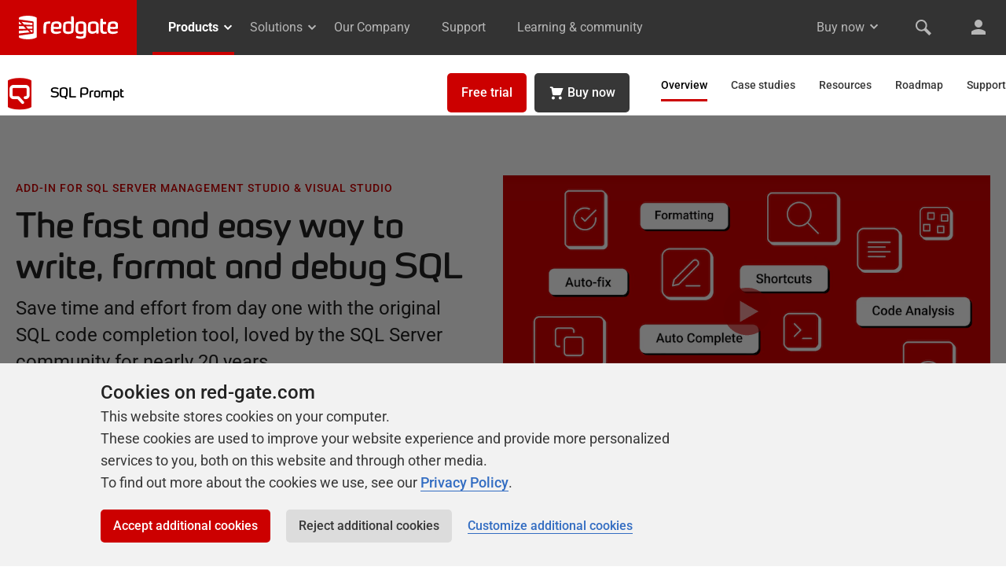

--- FILE ---
content_type: text/html; charset=UTF-8
request_url: https://www.red-gate.com/blog/from-productivity-to-performance-sql-prompts-next-chapter-with-ai/?_rsc=1qogx
body_size: 12637
content:

<!DOCTYPE html>
<html class="no-js">
<head>
    <meta http-equiv="Content-Type" content="text/html; charset=utf-8" />

    <meta http-equiv="X-UA-Compatible" content="IE=edge,chrome=1">

    <meta name="viewport" content="width=device-width, initial-scale=1">

    <link rel="icon" type="image/png" sizes="192x192" href="https://www.red-gate.com/favicon-192x192.png?v=1579259208499">
    <link rel="icon" type="image/png" sizes="32x32" href="https://www.red-gate.com/favicon-32x32.png?v=1579259209415">
    <link rel="icon" type="image/png" sizes="16x16" href="https://www.red-gate.com/favicon-16x16.png?v=1579259207564">

    <meta name="author" content="Red Gate Software Ltd">
    <meta name="copyright" content="All material (c) Red Gate Software Ltd or its original authors unless otherwise stated">

    <link rel="stylesheet" href="https://www.red-gate.com/assets/styles/isw.css">
    <link rel="stylesheet" href="https://www.red-gate.com/assets/styles/print.css" media="print" />

    <link rel="alternate" type="application/rss+xml" title="Redgate Software Feed" href="https://www.red-gate.com/blog/feed" />

    <script>document.documentElement.classList.remove('no-js'); document.documentElement.classList.add('js');</script>

    <script src="https://www.red-gate.com/assets/scripts/auth/redgate-id.js"></script>

<title>From Productivity to Performance: SQL Prompt’s Next Chapter with AI | Redgate</title>
<meta name='robots' content='index, follow, max-image-preview:large, max-snippet:-1, max-video-preview:-1' />
	<style>img:is([sizes="auto" i], [sizes^="auto," i]) { contain-intrinsic-size: 3000px 1500px }</style>
	
	<!-- This site is optimized with the Yoast SEO plugin v22.8 - https://yoast.com/wordpress/plugins/seo/ -->
	<meta name="description" content="For nearly 20 years, SQL Prompt has been a trusted companion for database professionals, helping them write cleaner code, reduce errors, and save time." />
	<link rel="canonical" href="https://www.red-gate.com/blog/from-productivity-to-performance-sql-prompts-next-chapter-with-ai" />
	<meta property="og:locale" content="en_GB" />
	<meta property="og:type" content="article" />
	<meta property="og:title" content="From Productivity to Performance: SQL Prompt’s Next Chapter with AI | Redgate" />
	<meta property="og:description" content="For nearly 20 years, SQL Prompt has been a trusted companion for database professionals, helping them write cleaner code, reduce errors, and save time." />
	<meta property="og:url" content="https://www.red-gate.com/blog/from-productivity-to-performance-sql-prompts-next-chapter-with-ai" />
	<meta property="og:site_name" content="Redgate" />
	<meta property="article:published_time" content="2025-09-18T12:43:23+00:00" />
	<meta property="article:modified_time" content="2025-11-05T10:55:39+00:00" />
	<meta property="og:image" content="https://www.red-gate.com/wp-content/uploads/2025/09/sql-prompt_ai-graphic_red_600px.png" />
	<meta property="og:image:width" content="600" />
	<meta property="og:image:height" content="496" />
	<meta property="og:image:type" content="image/png" />
	<meta name="author" content="Kellyn Gorman" />
	<meta name="twitter:card" content="summary_large_image" />
	<meta name="twitter:creator" content="@redgate" />
	<meta name="twitter:site" content="@redgate" />
	<meta name="twitter:label1" content="Written by" />
	<meta name="twitter:data1" content="Kellyn Gorman" />
	<meta name="twitter:label2" content="Est. reading time" />
	<meta name="twitter:data2" content="4 minutes" />
	<script type="application/ld+json" class="yoast-schema-graph">{"@context":"https://schema.org","@graph":[{"@type":"Article","@id":"https://www.red-gate.com/blog/from-productivity-to-performance-sql-prompts-next-chapter-with-ai#article","isPartOf":{"@id":"https://www.red-gate.com/blog/from-productivity-to-performance-sql-prompts-next-chapter-with-ai"},"author":{"name":"Kellyn Gorman","@id":"https://www.red-gate.com/#/schema/person/dc20ce100b8b3c3d368c81e41f629fcd"},"headline":"From Productivity to Performance: SQL Prompt’s Next Chapter with AI","datePublished":"2025-09-18T12:43:23+00:00","dateModified":"2025-11-05T10:55:39+00:00","mainEntityOfPage":{"@id":"https://www.red-gate.com/blog/from-productivity-to-performance-sql-prompts-next-chapter-with-ai"},"wordCount":682,"commentCount":2,"publisher":{"@id":"https://www.red-gate.com/#organization"},"image":{"@id":"https://www.red-gate.com/blog/from-productivity-to-performance-sql-prompts-next-chapter-with-ai#primaryimage"},"thumbnailUrl":"https://www.red-gate.com/wp-content/uploads/2025/09/sql-prompt_ai-graphic_red_600px.png","keywords":["SQL Prompt"],"articleSection":["Blog","Database development"],"inLanguage":"en-GB","potentialAction":[{"@type":"CommentAction","name":"Comment","target":["https://www.red-gate.com/blog/from-productivity-to-performance-sql-prompts-next-chapter-with-ai#respond"]}]},{"@type":"WebPage","@id":"https://www.red-gate.com/blog/from-productivity-to-performance-sql-prompts-next-chapter-with-ai","url":"https://www.red-gate.com/blog/from-productivity-to-performance-sql-prompts-next-chapter-with-ai","name":"From Productivity to Performance: SQL Prompt’s Next Chapter with AI | Redgate","isPartOf":{"@id":"https://www.red-gate.com/#website"},"primaryImageOfPage":{"@id":"https://www.red-gate.com/blog/from-productivity-to-performance-sql-prompts-next-chapter-with-ai#primaryimage"},"image":{"@id":"https://www.red-gate.com/blog/from-productivity-to-performance-sql-prompts-next-chapter-with-ai#primaryimage"},"thumbnailUrl":"https://www.red-gate.com/wp-content/uploads/2025/09/sql-prompt_ai-graphic_red_600px.png","datePublished":"2025-09-18T12:43:23+00:00","dateModified":"2025-11-05T10:55:39+00:00","description":"For nearly 20 years, SQL Prompt has been a trusted companion for database professionals, helping them write cleaner code, reduce errors, and save time.","breadcrumb":{"@id":"https://www.red-gate.com/blog/from-productivity-to-performance-sql-prompts-next-chapter-with-ai#breadcrumb"},"inLanguage":"en-GB","potentialAction":[{"@type":"ReadAction","target":["https://www.red-gate.com/blog/from-productivity-to-performance-sql-prompts-next-chapter-with-ai"]}]},{"@type":"ImageObject","inLanguage":"en-GB","@id":"https://www.red-gate.com/blog/from-productivity-to-performance-sql-prompts-next-chapter-with-ai#primaryimage","url":"https://www.red-gate.com/wp-content/uploads/2025/09/sql-prompt_ai-graphic_red_600px.png","contentUrl":"https://www.red-gate.com/wp-content/uploads/2025/09/sql-prompt_ai-graphic_red_600px.png","width":600,"height":496,"caption":"SQL Prompt's AI-powered features"},{"@type":"BreadcrumbList","@id":"https://www.red-gate.com/blog/from-productivity-to-performance-sql-prompts-next-chapter-with-ai#breadcrumb","itemListElement":[{"@type":"ListItem","position":1,"name":"Home","item":"https://www.red-gate.com/"},{"@type":"ListItem","position":2,"name":"The Redgate Blog","item":"https://www.red-gate.com/blog"},{"@type":"ListItem","position":3,"name":"From Productivity to Performance: SQL Prompt’s Next Chapter with AI"}]},{"@type":"WebSite","@id":"https://www.red-gate.com/#website","url":"https://www.red-gate.com/","name":"Redgate","description":"Tools for the Microsoft data platform","publisher":{"@id":"https://www.red-gate.com/#organization"},"potentialAction":[{"@type":"SearchAction","target":{"@type":"EntryPoint","urlTemplate":"https://www.red-gate.com/?s={search_term_string}"},"query-input":"required name=search_term_string"}],"inLanguage":"en-GB"},{"@type":"Organization","@id":"https://www.red-gate.com/#organization","name":"Redgate","url":"https://www.red-gate.com/","logo":{"@type":"ImageObject","inLanguage":"en-GB","@id":"https://www.red-gate.com/#/schema/logo/image/","url":"https://www.red-gate.com/wp-content/uploads/2015/11/Gatebase-logo-red-100.png","contentUrl":"https://www.red-gate.com/wp-content/uploads/2015/11/Gatebase-logo-red-100.png","width":100,"height":80,"caption":"Redgate"},"image":{"@id":"https://www.red-gate.com/#/schema/logo/image/"},"sameAs":["https://x.com/redgate"]},{"@type":"Person","@id":"https://www.red-gate.com/#/schema/person/dc20ce100b8b3c3d368c81e41f629fcd","name":"Kellyn Gorman","image":{"@type":"ImageObject","inLanguage":"en-GB","@id":"https://www.red-gate.com/#/schema/person/image/","url":"https://www.red-gate.com/wp-content/uploads/2025/01/kellyn_hs_2024-150x150-1-96x96.jpg","contentUrl":"https://www.red-gate.com/wp-content/uploads/2025/01/kellyn_hs_2024-150x150-1-96x96.jpg","caption":"Kellyn Gorman"},"description":"Kellyn Gorman is a Database and AI Advocate and Engineer at Redgate She's the previous director of Data and AI at Silk, and the Oracle SME in Azure at Microsoft. With a robust background in cloud technology and a passion for promoting its merits and potential, I am thrilled to spearhead conversations and actions that help shape the future of this industry. Kellyn has authored numerous technical books, white papers and solution repositories in GitHub on database, AI and engineering topics.","url":"https://www.red-gate.com/blog/author/kellyn-gorman"}]}</script>
	<!-- / Yoast SEO plugin. -->


<link rel="alternate" type="application/rss+xml" title="Redgate &raquo; From Productivity to Performance: SQL Prompt’s Next Chapter with AI Comments Feed" href="https://www.red-gate.com/blog/from-productivity-to-performance-sql-prompts-next-chapter-with-ai/feed" />
<script type="text/javascript">
/* <![CDATA[ */
window._wpemojiSettings = {"baseUrl":"https:\/\/s.w.org\/images\/core\/emoji\/16.0.1\/72x72\/","ext":".png","svgUrl":"https:\/\/s.w.org\/images\/core\/emoji\/16.0.1\/svg\/","svgExt":".svg","source":{"concatemoji":"https:\/\/www.red-gate.com\/wp-includes\/js\/wp-emoji-release.min.js?ver=6.8.3"}};
/*! This file is auto-generated */
!function(s,n){var o,i,e;function c(e){try{var t={supportTests:e,timestamp:(new Date).valueOf()};sessionStorage.setItem(o,JSON.stringify(t))}catch(e){}}function p(e,t,n){e.clearRect(0,0,e.canvas.width,e.canvas.height),e.fillText(t,0,0);var t=new Uint32Array(e.getImageData(0,0,e.canvas.width,e.canvas.height).data),a=(e.clearRect(0,0,e.canvas.width,e.canvas.height),e.fillText(n,0,0),new Uint32Array(e.getImageData(0,0,e.canvas.width,e.canvas.height).data));return t.every(function(e,t){return e===a[t]})}function u(e,t){e.clearRect(0,0,e.canvas.width,e.canvas.height),e.fillText(t,0,0);for(var n=e.getImageData(16,16,1,1),a=0;a<n.data.length;a++)if(0!==n.data[a])return!1;return!0}function f(e,t,n,a){switch(t){case"flag":return n(e,"\ud83c\udff3\ufe0f\u200d\u26a7\ufe0f","\ud83c\udff3\ufe0f\u200b\u26a7\ufe0f")?!1:!n(e,"\ud83c\udde8\ud83c\uddf6","\ud83c\udde8\u200b\ud83c\uddf6")&&!n(e,"\ud83c\udff4\udb40\udc67\udb40\udc62\udb40\udc65\udb40\udc6e\udb40\udc67\udb40\udc7f","\ud83c\udff4\u200b\udb40\udc67\u200b\udb40\udc62\u200b\udb40\udc65\u200b\udb40\udc6e\u200b\udb40\udc67\u200b\udb40\udc7f");case"emoji":return!a(e,"\ud83e\udedf")}return!1}function g(e,t,n,a){var r="undefined"!=typeof WorkerGlobalScope&&self instanceof WorkerGlobalScope?new OffscreenCanvas(300,150):s.createElement("canvas"),o=r.getContext("2d",{willReadFrequently:!0}),i=(o.textBaseline="top",o.font="600 32px Arial",{});return e.forEach(function(e){i[e]=t(o,e,n,a)}),i}function t(e){var t=s.createElement("script");t.src=e,t.defer=!0,s.head.appendChild(t)}"undefined"!=typeof Promise&&(o="wpEmojiSettingsSupports",i=["flag","emoji"],n.supports={everything:!0,everythingExceptFlag:!0},e=new Promise(function(e){s.addEventListener("DOMContentLoaded",e,{once:!0})}),new Promise(function(t){var n=function(){try{var e=JSON.parse(sessionStorage.getItem(o));if("object"==typeof e&&"number"==typeof e.timestamp&&(new Date).valueOf()<e.timestamp+604800&&"object"==typeof e.supportTests)return e.supportTests}catch(e){}return null}();if(!n){if("undefined"!=typeof Worker&&"undefined"!=typeof OffscreenCanvas&&"undefined"!=typeof URL&&URL.createObjectURL&&"undefined"!=typeof Blob)try{var e="postMessage("+g.toString()+"("+[JSON.stringify(i),f.toString(),p.toString(),u.toString()].join(",")+"));",a=new Blob([e],{type:"text/javascript"}),r=new Worker(URL.createObjectURL(a),{name:"wpTestEmojiSupports"});return void(r.onmessage=function(e){c(n=e.data),r.terminate(),t(n)})}catch(e){}c(n=g(i,f,p,u))}t(n)}).then(function(e){for(var t in e)n.supports[t]=e[t],n.supports.everything=n.supports.everything&&n.supports[t],"flag"!==t&&(n.supports.everythingExceptFlag=n.supports.everythingExceptFlag&&n.supports[t]);n.supports.everythingExceptFlag=n.supports.everythingExceptFlag&&!n.supports.flag,n.DOMReady=!1,n.readyCallback=function(){n.DOMReady=!0}}).then(function(){return e}).then(function(){var e;n.supports.everything||(n.readyCallback(),(e=n.source||{}).concatemoji?t(e.concatemoji):e.wpemoji&&e.twemoji&&(t(e.twemoji),t(e.wpemoji)))}))}((window,document),window._wpemojiSettings);
/* ]]> */
</script>
<style id='wp-emoji-styles-inline-css' type='text/css'>

	img.wp-smiley, img.emoji {
		display: inline !important;
		border: none !important;
		box-shadow: none !important;
		height: 1em !important;
		width: 1em !important;
		margin: 0 0.07em !important;
		vertical-align: -0.1em !important;
		background: none !important;
		padding: 0 !important;
	}
</style>
<link rel='stylesheet' id='mpp_gutenberg-css' href='https://www.red-gate.com/wp-content/plugins/metronet-profile-picture/dist/blocks.style.build.css?ver=2.6.0' type='text/css' media='all' />
<link rel='stylesheet' id='youtube-channel-gallery-css' href='https://www.red-gate.com/wp-content/plugins/youtube-channel-gallery/styles.css?ver=6.8.3' type='text/css' media='all' />
<link rel='stylesheet' id='jquery.magnific-popup-css' href='https://www.red-gate.com/wp-content/plugins/youtube-channel-gallery/magnific-popup.css?ver=6.8.3' type='text/css' media='all' />
<script type="text/javascript" src="https://www.red-gate.com/wp-includes/js/jquery/jquery.min.js?ver=3.7.1" id="jquery-core-js"></script>
<script type="text/javascript" src="https://www.red-gate.com/wp-includes/js/jquery/jquery-migrate.min.js?ver=3.4.1" id="jquery-migrate-js"></script>
<script type="text/javascript" src="https://www.red-gate.com/wp-content/themes/wordpress-honeycomb/bower_components/honeycomb/src/js/vendor/modernizr.min.js?ver=1" id="modernizr-js"></script>
<link rel="https://api.w.org/" href="https://www.red-gate.com/wp-json/" /><link rel="alternate" title="JSON" type="application/json" href="https://www.red-gate.com/wp-json/wp/v2/posts/7023336" /><link rel="EditURI" type="application/rsd+xml" title="RSD" href="https://www.red-gate.com/xmlrpc.php?rsd" />
<meta name="generator" content="WordPress 6.8.3" />
<link rel='shortlink' href='https://www.red-gate.com/?p=7023336' />
<link rel="alternate" title="oEmbed (JSON)" type="application/json+oembed" href="https://www.red-gate.com/wp-json/oembed/1.0/embed?url=https%3A%2F%2Fwww.red-gate.com%2Fblog%2Ffrom-productivity-to-performance-sql-prompts-next-chapter-with-ai" />
<link rel="alternate" title="oEmbed (XML)" type="text/xml+oembed" href="https://www.red-gate.com/wp-json/oembed/1.0/embed?url=https%3A%2F%2Fwww.red-gate.com%2Fblog%2Ffrom-productivity-to-performance-sql-prompts-next-chapter-with-ai&#038;format=xml" />
<link rel="icon" href="https://www.red-gate.com/wp-content/uploads/2017/10/cropped-gatebase-32x32.png" sizes="32x32" />
<link rel="icon" href="https://www.red-gate.com/wp-content/uploads/2017/10/cropped-gatebase-192x192.png" sizes="192x192" />
<link rel="apple-touch-icon" href="https://www.red-gate.com/wp-content/uploads/2017/10/cropped-gatebase-180x180.png" />
<meta name="msapplication-TileImage" content="https://www.red-gate.com/wp-content/uploads/2017/10/cropped-gatebase-270x270.png" />
<link rel="stylesheet" type="text/css" media="all" href="https://www.red-gate.com/wp-content/themes/wordpress-honeycomb-redgate.com/style.css" />
</head>

<body class="wp-singular post-template-default single single-post postid-7023336 single-format-standard wp-theme-wordpress-honeycomb wp-child-theme-wordpress-honeycomb-redgatecom">
	<div id="page-wrapper" class="page-wrapper">
					<redgate-header></redgate-header>
			<script src="https://www.red-gate.com/assets/scripts/custom-elements/redgate-header.js?v=1764867707"></script>
		

<div class="secondary-nav sticky js-sticky">
    <div class="band__inner-container">
        <h1 class="text--redgate"><a href="/blog">Redgate Blog</a></h1><nav class="menu-categories-container"><ul class="dropdown js-dropdown closed"><li id="menu-item-7603" class="menu-item menu-item-type-custom menu-item-object-custom menu-item-7603"><a href="/blog">All</a></li>
<li id="menu-item-364646" class="menu-item menu-item-type-taxonomy menu-item-object-category menu-item-364646"><a href="https://www.red-gate.com/blog/audit-and-compliance">Audit &#038; Compliance</a></li>
<li id="menu-item-364649" class="menu-item menu-item-type-taxonomy menu-item-object-category current-post-ancestor current-menu-parent current-post-parent menu-item-364649"><a href="https://www.red-gate.com/blog/database-development">Database development</a></li>
<li id="menu-item-364648" class="menu-item menu-item-type-taxonomy menu-item-object-category menu-item-364648"><a href="https://www.red-gate.com/blog/database-devops">DevOps</a></li>
<li id="menu-item-248079" class="menu-item menu-item-type-taxonomy menu-item-object-category menu-item-248079"><a href="https://www.red-gate.com/blog/redgate-events">Events</a></li>
<li id="menu-item-6472" class="menu-item menu-item-type-taxonomy menu-item-object-category menu-item-6472"><a href="https://www.red-gate.com/blog/software-development">Software development</a></li>
<li id="menu-item-6470" class="menu-item menu-item-type-taxonomy menu-item-object-category menu-item-6470"><a href="https://www.red-gate.com/blog/working">Working at Redgate</a></li>
</ul></nav>    </div>
</div>

<article id="post-7023336" role="article" class="post">
	<section class="band">
		<div class="band__inner-container grid">
			
			<!-- Left-hand sidebar -->
			<div class="grid__col grid__col--span-2-of-12 hide-on-medium single__metadata">
				<div class="post-author">
	
<div class="avatar display--inline">
	<a href="https://www.red-gate.com/blog/author/kellyn-gorman" title="Kellyn Gorman">
	    <img width="52" height="52" src="https://www.red-gate.com/wp-content/uploads/2025/01/kellyn_hs_2024-150x150-1-96x96.jpg" class="avatar avatar-52 photo" alt="" decoding="async" srcset="https://www.red-gate.com/wp-content/uploads/2025/01/kellyn_hs_2024-150x150-1-96x96.jpg 96w, https://www.red-gate.com/wp-content/uploads/2025/01/kellyn_hs_2024-150x150-1-24x24.jpg 24w, https://www.red-gate.com/wp-content/uploads/2025/01/kellyn_hs_2024-150x150-1-48x48.jpg 48w, https://www.red-gate.com/wp-content/uploads/2025/01/kellyn_hs_2024-150x150-1.jpg 150w" sizes="(max-width: 52px) 100vw, 52px" />	</a>
</div>
	<div class="name padded-top--tight"><a href="https://www.red-gate.com/blog/author/kellyn-gorman" title="Posts by Kellyn Gorman" rel="author">Kellyn Gorman</a></div>
</div>

<span class="color--grey--6">18 September 2025</span>
	<p><em><a href="https://www.red-gate.com/blog/from-productivity-to-performance-sql-prompts-next-chapter-with-ai#comments#disqus-thread"><span class="dsq-postid" data-dsqidentifier="7023336 https://www.red-gate.com/?p=7023336">2 Comments</span></a></em></p>
							</div>

			<!--  Main content -->
			<div class="grid__col grid__col--span-8-of-12 grid__col--span-12-of-12--medium single__main-content">
				<div class="padded-right--tight">

					<div class="hide-on-max show-on-medium single__metadata--in-content">
						<div class="post-author">
	
<div class="avatar display--inline">
	<a href="https://www.red-gate.com/blog/author/kellyn-gorman" title="Kellyn Gorman">
	    <img width="52" height="52" src="https://www.red-gate.com/wp-content/uploads/2025/01/kellyn_hs_2024-150x150-1-96x96.jpg" class="avatar avatar-52 photo" alt="" decoding="async" loading="lazy" srcset="https://www.red-gate.com/wp-content/uploads/2025/01/kellyn_hs_2024-150x150-1-96x96.jpg 96w, https://www.red-gate.com/wp-content/uploads/2025/01/kellyn_hs_2024-150x150-1-24x24.jpg 24w, https://www.red-gate.com/wp-content/uploads/2025/01/kellyn_hs_2024-150x150-1-48x48.jpg 48w, https://www.red-gate.com/wp-content/uploads/2025/01/kellyn_hs_2024-150x150-1.jpg 150w" sizes="auto, (max-width: 52px) 100vw, 52px" />	</a>
</div>
	<div class="name padded-top--tight"><a href="https://www.red-gate.com/blog/author/kellyn-gorman" title="Posts by Kellyn Gorman" rel="author">Kellyn Gorman</a></div>
</div>

<span class="color--grey--6">18 September 2025</span>
	<p><em><a href="https://www.red-gate.com/blog/from-productivity-to-performance-sql-prompts-next-chapter-with-ai#comments#disqus-thread"><span class="dsq-postid" data-dsqidentifier="7023336 https://www.red-gate.com/?p=7023336">2 Comments</span></a></em></p>
					</div>

					
					<h1><a href="https://www.red-gate.com/blog/from-productivity-to-performance-sql-prompts-next-chapter-with-ai" rel="bookmark" title="From Productivity to Performance: SQL Prompt’s Next Chapter with AI">From Productivity to Performance: SQL Prompt’s Next Chapter with AI</a></h1>

					
					<div class="hide-on-max show-on-medium padded-right--tight padded-v--tight">
											</div>

					<p>For nearly 20 years, <a href="https://www.red-gate.com/products/sql-prompt/">SQL Prompt</a> has been a trusted companion for database professionals, helping them write cleaner code, reduce errors, and save time. From its earliest days, the focus has been on productivity while removing the repetitive, mundane tasks that slow people down. It’s been about building the reliability and performance that developers and DBAs depend on every day and that story doesn’t stop here. Just as the database world has evolved, now expanding from on-premises servers to cloud platforms and hybrid environments, SQL Prompt continues to evolve too, with the next chapter being AI.</p>
<h3>AI You Can Trust</h3>
<p>We know “AI” is everywhere right now, and for good reason. Done right, it has the power to accelerate workflows, improve understanding and surface insights in ways that would have been impossible just a few years ago. But in the database space, we also know trust matters above everything else. That’s why SQL Prompt’s new AI features are <strong>designed to complement vs. replace your expertise.</strong></p>
<ul>
<li>You stay in control: AI features are always opt-in, so you choose when and how to use them.</li>
<li>Transparency is built in: explanations and code generation come with context, so you can validate every recommendation.</li>
<li>Productivity is the goal: the same legacy of reliable, performance-focused tooling now benefits from the right kind of AI support.</li>
</ul>
<p>As Gartner recently noted, <a href="https://www.accountingtoday.com/news/80-of-software-vendors-to-offer-gen-ai-by-2026-up-from-1-last-year-says-gartner-poll">“By 2026, 80% of development tools will include AI-powered assistance.”</a> That statistic reflects an undeniable industry shift, but our priority is making sure AI works for you, in the flow of your work, without getting in the way.</p>
<h3>Meeting AI Where You Need It</h3>
<p>We’ve deliberately focused on scenarios where AI delivers the most value to SQL Prompt users:</p>
<ul>
<li><strong>Understanding legacy queries faster </strong></li>
</ul>
<p><span class="TextRun SCXW114136378 BCX0" lang="EN-US" xml:lang="EN-US" data-contrast="auto"><span class="NormalTextRun CommentHighlightClicked SCXW114136378 BCX0">With SQL Prompt&#8217;s Explain SQL, you can highlight SQL and get an instant translation of what the code does in everyday language. </span></span><span class="EOP CommentHighlightClicked SCXW114136378 BCX0" data-ccp-props="{}"> </span></p>
<ul>
<li><strong>Spotting optimization opportunities </strong></li>
</ul>
<p>Powered by Redgate’s machine learning model, Query Index Analysis evaluates the potential impact of different indexes and provides recommendations for improvement.</p>
<ul>
<li><strong><span class="TextRun SCXW36759561 BCX0" lang="EN-US" xml:lang="EN-US" data-contrast="auto"><span class="NormalTextRun CommentHighlightClicked SCXW36759561 BCX0">Suggesting clear, reliable code patterns</span></span><span class="EOP CommentHighlightPipeClicked SCXW36759561 BCX0" data-ccp-props="{}"> </span></strong></li>
</ul>
<p>With Text-to-SQL, you can write and refine code in natural language. AI-generated suggestions integrate with SQL Prompt’s formatting, refactoring, and code analysis to keep your code clean and reliable. To give you a helping hand with using natural language in SSMS, Intelligent Suggestions analyzes your SQL and offers contextual prompts.</p>
<p>In short, we’re giving you an extra set of eyes (powered by AI) so you can focus on solving bigger problems with confidence.</p>
<h3>Continuity and Innovation</h3>
<p>The introduction of AI into SQL Prompt isn’t a departure from its legacy; it’s the natural continuation of it. For decades, our mission has been to help database professionals work smarter and faster, without adding risk. Today, AI is simply another tool in that journey. It’s an enhancement that aligns with the same values SQL Prompt has always stood for: <strong>productivity, reliability, and performance.</strong></p>
<h3>How to Access</h3>
<p>SQL Prompt’s AI features are included in active subscriptions to SQL Prompt, SQL Toolbelt Essentials and SQL Toolbelt (not available with perpetual licenses). You just need to <a href="https://www.red-gate.com/products/sql-prompt/entrypage/latest-installer/">download the latest version</a> and follow the <a href="https://documentation.red-gate.com/sp/sql-prompt-ai/enabling-disabling-sql-prompt-ai">instructions here</a> to enable Prompt AI. If you’ve got any questions, check out <a href="https://documentation.red-gate.com/sp/sql-prompt-ai/sql-prompt-ai-faq">the FAQs</a>.</p>
<p>If you don’t have an active subscription, you can <a href="https://www.red-gate.com/products/sql-prompt/trial/">download a 14 day free trial</a> to take SQL Prompt for a spin.</p>
<h3>Learn More at PASS Summit</h3>
<p>We’re excited to share this next chapter with you. If you’ll be at <a href="https://passdatacommunitysummit.com/">PASS Summit</a>, join us to see how SQL Prompt’s AI features work in practice, learn why we’ve built them the way we have, and hear how we’re shaping the future of productivity for database professionals. It’s the perfect opportunity to see for yourself how SQL Prompt is evolving, bringing AI into your workflow, all on your terms, while continuing its legacy of trust. Can&#8217;t make it to PASS Summit? <a href="https://www.red-gate.com/products/sql-prompt/resources/?type=video">Watch these videos</a> to See SQL Prompt&#8217;s AI features in action.</p>
<p>&nbsp;</p>
<p>&nbsp;</p>
<div class="padded-top">




</div>        <section class="band grid spaced-bottom">
            <h1>Read next</h1>
            
                    <div class="grid__col grid__col--span-6-of-12 flex">
                        <div class="padded--tight flex-grow">
                            <div class="scheme--lightest-grey text--center library__item flex-basis-100">
                                <a href="https://www.red-gate.com/products/sql-development/sql-prompt/resources/code-faster-and-smarter-with-sql-prompts-new-ai-powered-features" class="display--block link-image">
                                    <div class="library__height-fix"></div>
                                    <img class="library__image" src="/assets/images/global/gatebase.svg" alt="" />
                                </a>
                            </div>
                            <div class="padded-top--tight">
                                <div class="flex flex-wrap">
                                    <p class="spaced-bottom--tight zeta scheme--lightest-blue padded-h display--inline">Video</p>
                                </div>
                                <h2 class="text--redgate">
                                    <a href="https://www.red-gate.com/products/sql-development/sql-prompt/resources/code-faster-and-smarter-with-sql-prompts-new-ai-powered-features">Code faster and smarter with SQL Prompt's new AI-powered features</a>
                                </h2>
                                <p class="flex-grow">Write, understand, and optimize SQL faster within SQL Server Management Studio. Discover SQL Prompt’s AI-powered features in this overview video with Redgate Solutions Engineer Huxley Kendell.  Use natural language to generate or modify queries, get clear explanations of unfamiliar code, and uncover performance-enhancing index suggestions, without disrupting your workflow. SQL Prompt&#8217;s optional AI-powered features are </p>
                                <p class="text--bold">
                                    <a href="https://www.red-gate.com/products/sql-development/sql-prompt/resources/code-faster-and-smarter-with-sql-prompts-new-ai-powered-features">Go to the video</a>
                                </p>
                            </div>
                        </div>
                    </div>
                
                    <div class="grid__col grid__col--span-6-of-12 flex">
                        <div class="padded--tight flex-grow">
                            <div class="scheme--lightest-grey text--center library__item flex-basis-100">
                                <a href="https://www.red-gate.com/products/sql-development/sql-prompt/resources/query-optimization-with-sql-prompts-ai-powered-features" class="display--block link-image">
                                    <div class="library__height-fix"></div>
                                    <img class="library__image" src="/assets/images/global/gatebase.svg" alt="" />
                                </a>
                            </div>
                            <div class="padded-top--tight">
                                <div class="flex flex-wrap">
                                    <p class="spaced-bottom--tight zeta scheme--lightest-blue padded-h display--inline">Video</p>
                                </div>
                                <h2 class="text--redgate">
                                    <a href="https://www.red-gate.com/products/sql-development/sql-prompt/resources/query-optimization-with-sql-prompts-ai-powered-features">Query optimization with SQL Prompt's AI-powered features</a>
                                </h2>
                                <p class="flex-grow">In this demo, Redgate Solutions Engineer Marko Coha shows you how to optimize queries using SQL Prompt&#8217;s AI-powered features. SQL Prompt&#8217;s optional AI-powered features are included at no extra cost with active subscriptions to SQL Prompt, SQL Toolbelt Essentials or SQL Toolbelt (not available with perpetual licenses).</p>
                                <p class="text--bold">
                                    <a href="https://www.red-gate.com/products/sql-development/sql-prompt/resources/query-optimization-with-sql-prompts-ai-powered-features">Go to the video</a>
                                </p>
                            </div>
                        </div>
                    </div>
                        </section>

<div class="text--center">

    <!-- Feedback widget HTML from Handlebars partial -->
    <div class="feedback-widget js-feedback-widget">
        <p class="text--bold">Was this article helpful?</p>
        <div
            class="feedback-widget__buttons"
            data-tracking-area="Blog"
            data-tracking-title="From Productivity to Performance: SQL Prompt’s Next Chapter with AI"
            data-tracking-comment="false"
        >
            <button data-action="yes">Yes, thanks</button>
            <button data-action="no">Not really</button>
        </div>
    </div>
    <!-- / Feedback widget HTML from Handlebars partial -->

</div>


	<section class="scheme--white post__tools">
		<div class="band__inner-container">

			<h2 class="border-bottom text--center padded-bottom--tight spaced-bottom">Tools in this post</h2>
			<div class="grid flex flex-wrap">
				<div class="grid__col grid__col--span-12-of-12"><div class="padded-h"><a href="/products/sql-prompt/"><h3 class="beta text--redgate"><span class="icon color--red icon--sql-prompt"></span>SQL Prompt</h3></a><p>Write, format, and refactor SQL effortlessly</p><p><a href="/products/sql-prompt/">Find out more</a></p></div></div>			</div>
		</div>
	</section>
				</div>
			</div>

			<!-- Right-hand sidebar -->
			<div class="grid__col grid__col--span-2-of-12 hide-on-medium">
							</div>
		</div>
	</section>

	<!-- Comments -->
	<div id="comments" class="band__inner-container">
        
<script>
    // JavaScript to track new Disqus comments via Google Analytics events.
    var disqus_config = function() {
        this.callbacks.onNewComment = [function(comment) {
            window.Redgate.GoogleAnalytics.trackEvent( 'Disqus commenting', 'Disqus comment submission', window.location.origin + window.location.pathname );
        }];
    };
</script>

<div class="js-disqus"></div>
<div id="disqus_thread"></div>
	</div>

	<!-- Related posts -->
    			<section class="band related-posts">
				<div class="band__inner-container">
					<h1 class="beta color--red text--redgate padded-bottom--tight padded-left--tight">You may also like</h1>

					<!-- Related posts by category -->
																		
<div class="band__inner-container grid ">

		<article id="post-7029834" role="article" class="standard">

		<!-- Left-hand column -->
        <div class="grid__col grid__col--span-2-of-12 hide-on-medium">
			
<div class="avatar display--inline">
	<a href="https://www.red-gate.com/blog/author/daniel-osborne" title="Daniel Osborne">
	    <img width="52" height="52" src="https://www.red-gate.com/wp-content/uploads/2025/12/DanielOsborne-96x96.jpg" class="avatar avatar-52 photo" alt="" decoding="async" loading="lazy" srcset="https://www.red-gate.com/wp-content/uploads/2025/12/DanielOsborne-96x96.jpg 96w, https://www.red-gate.com/wp-content/uploads/2025/12/DanielOsborne-150x150.jpg 150w, https://www.red-gate.com/wp-content/uploads/2025/12/DanielOsborne-24x24.jpg 24w, https://www.red-gate.com/wp-content/uploads/2025/12/DanielOsborne-48x48.jpg 48w, https://www.red-gate.com/wp-content/uploads/2025/12/DanielOsborne-300x300.jpg 300w" sizes="auto, (max-width: 52px) 100vw, 52px" />	</a>
</div>
<p class="spaced-bottom--none">
	<a class="color--red text--redgate" href="https://www.red-gate.com/blog/author/daniel-osborne">
		Daniel Osborne	</a>
</p>
<p class="spaced-bottom--none">19 December 2025</p>

        </div>

        <!-- Main column -->
        <div class="grid__col grid__col--span-8-of-12 grid__col--span-12-of-12--small">
            <div class="padded-h">

            	<div class="show-on-medium hide-on-max">
					
<div class="avatar display--inline">
	<a href="https://www.red-gate.com/blog/author/daniel-osborne" title="Daniel Osborne">
	    <img width="52" height="52" src="https://www.red-gate.com/wp-content/uploads/2025/12/DanielOsborne-96x96.jpg" class="avatar avatar-52 photo" alt="" decoding="async" loading="lazy" srcset="https://www.red-gate.com/wp-content/uploads/2025/12/DanielOsborne-96x96.jpg 96w, https://www.red-gate.com/wp-content/uploads/2025/12/DanielOsborne-150x150.jpg 150w, https://www.red-gate.com/wp-content/uploads/2025/12/DanielOsborne-24x24.jpg 24w, https://www.red-gate.com/wp-content/uploads/2025/12/DanielOsborne-48x48.jpg 48w, https://www.red-gate.com/wp-content/uploads/2025/12/DanielOsborne-300x300.jpg 300w" sizes="auto, (max-width: 52px) 100vw, 52px" />	</a>
</div>
<p class="spaced-bottom--none">
	<a class="color--red text--redgate" href="https://www.red-gate.com/blog/author/daniel-osborne">
		Daniel Osborne	</a>
</p>
<p class="spaced-bottom--none">19 December 2025</p>

            	</div>

                                <p class="text--uppercase color--red spaced-bottom--none">
                    Blog                </p>

				<h1 class="text--redgate">
					<a href="https://www.red-gate.com/blog/streamlining-flyway-setup-with-the-guided-shadow-configuration" rel="bookmark" title="Streamlining Flyway Setup with the Guided Shadow Configuration">Streamlining Flyway Setup with the Guided Shadow Configuration</a>
				</h1>

				<section class="entry-content">
					Guided Shadow Configuration removes the setup overhead of shadow databases in Flyway Desktop, allowing teams to adopt migrations-based workflows quickly and safely with minimal configuration.					<a href="https://www.red-gate.com/blog/streamlining-flyway-setup-with-the-guided-shadow-configuration" rel="bookmark" title="Permanent Link to Streamlining Flyway Setup with the Guided Shadow Configuration">Read more</a>
				</section>
			</div>
		</div>

		<!-- Right-hand column -->
        <div class="grid__col grid__col--span-2-of-12 text--right hide-on-medium">
			            <p class="gamma">
                <a href="https://www.red-gate.com/blog/tag/database-migrations" class="text--normal text--center label background-color--grey--1 color--grey--9">
                    database migrations                </a>
            </p>

                                <p class="gamma">
                <a href="https://www.red-gate.com/blog/tag/flyway-enterprise" class="text--normal text--center label background-color--grey--1 color--grey--9">
                    Redgate Flyway Enterprise                </a>
            </p>

                            </div>

	</article>
</div>
																								
<div class="band__inner-container grid ">

		<article id="post-7029150" role="article" class="standard">

		<!-- Left-hand column -->
        <div class="grid__col grid__col--span-2-of-12 hide-on-medium">
			
<div class="avatar display--inline">
	<a href="https://www.red-gate.com/blog/author/grant-fritchey" title="Grant Fritchey">
	    <img width="52" height="52" src="https://www.red-gate.com/wp-content/uploads/2015/11/grant_beard-150x150.jpg" class="avatar avatar-52 photo" alt="" decoding="async" loading="lazy" />	</a>
</div>
<p class="spaced-bottom--none">
	<a class="color--red text--redgate" href="https://www.red-gate.com/blog/author/grant-fritchey">
		Grant Fritchey	</a>
</p>
<p class="spaced-bottom--none">15 December 2025</p>

        </div>

        <!-- Main column -->
        <div class="grid__col grid__col--span-8-of-12 grid__col--span-12-of-12--small">
            <div class="padded-h">

            	<div class="show-on-medium hide-on-max">
					
<div class="avatar display--inline">
	<a href="https://www.red-gate.com/blog/author/grant-fritchey" title="Grant Fritchey">
	    <img width="52" height="52" src="https://www.red-gate.com/wp-content/uploads/2015/11/grant_beard-150x150.jpg" class="avatar avatar-52 photo" alt="" decoding="async" loading="lazy" />	</a>
</div>
<p class="spaced-bottom--none">
	<a class="color--red text--redgate" href="https://www.red-gate.com/blog/author/grant-fritchey">
		Grant Fritchey	</a>
</p>
<p class="spaced-bottom--none">15 December 2025</p>

            	</div>

                                <p class="text--uppercase color--red spaced-bottom--none">
                    Blog                </p>

				<h1 class="text--redgate">
					<a href="https://www.red-gate.com/blog/building-dbrosetta-part-6-lets-make-a-web-page" rel="bookmark" title="Building dbRosetta Part 6: Let&#8217;s Make a Web Page">Building dbRosetta Part 6: Let&#8217;s Make a Web Page</a>
				</h1>

				<section class="entry-content">
					Once more in this series, we&#8217;re moving into areas where I&#8217;m not entirely comfortable. I haven&#8217;t built a PHP plugin and web page, ever. However, we&#8217;re going to put the LLM/AI and associated agents to work on this task. As with so much else when working with AI, it all starts with the prompt,...					<a href="https://www.red-gate.com/blog/building-dbrosetta-part-6-lets-make-a-web-page" rel="bookmark" title="Permanent Link to Building dbRosetta Part 6: Let&#8217;s Make a Web Page">Read more</a>
				</section>
			</div>
		</div>

		<!-- Right-hand column -->
        <div class="grid__col grid__col--span-2-of-12 text--right hide-on-medium">
			            <p class="gamma">
                <a href="https://www.red-gate.com/blog/tag/flyway" class="text--normal text--center label background-color--grey--1 color--grey--9">
                    Redgate Flyway                </a>
            </p>

                            </div>

	</article>
</div>
											
					<!-- Related posts by tag -->
																		
<div class="band__inner-container grid ">

		<article id="post-7028805" role="article" class="standard">

		<!-- Left-hand column -->
        <div class="grid__col grid__col--span-2-of-12 hide-on-medium">
			
<div class="avatar display--inline">
	<a href="https://www.red-gate.com/blog/author/adam-atreides" title="Adam Atreides">
	    <img width="52" height="52" src="https://www.red-gate.com/wp-content/uploads/2023/09/AdamAtreides-96x96.jpg" class="avatar avatar-52 photo" alt="" decoding="async" loading="lazy" srcset="https://www.red-gate.com/wp-content/uploads/2023/09/AdamAtreides-96x96.jpg 96w, https://www.red-gate.com/wp-content/uploads/2023/09/AdamAtreides-150x150.jpg 150w, https://www.red-gate.com/wp-content/uploads/2023/09/AdamAtreides-24x24.jpg 24w, https://www.red-gate.com/wp-content/uploads/2023/09/AdamAtreides-48x48.jpg 48w, https://www.red-gate.com/wp-content/uploads/2023/09/AdamAtreides.jpg 250w" sizes="auto, (max-width: 52px) 100vw, 52px" />	</a>
</div>
<p class="spaced-bottom--none">
	<a class="color--red text--redgate" href="https://www.red-gate.com/blog/author/adam-atreides">
		Adam Atreides	</a>
</p>
<p class="spaced-bottom--none">2 December 2025</p>

	<p><em><a href="https://www.red-gate.com/blog/sql-prompt-product-updates-december-2025#comments#disqus_thread"><span class="dsq-postid" data-dsqidentifier="7028805 https://www.red-gate.com/?p=7028805">1 Comment</span></a></em></p>
        </div>

        <!-- Main column -->
        <div class="grid__col grid__col--span-8-of-12 grid__col--span-12-of-12--small">
            <div class="padded-h">

            	<div class="show-on-medium hide-on-max">
					
<div class="avatar display--inline">
	<a href="https://www.red-gate.com/blog/author/adam-atreides" title="Adam Atreides">
	    <img width="52" height="52" src="https://www.red-gate.com/wp-content/uploads/2023/09/AdamAtreides-96x96.jpg" class="avatar avatar-52 photo" alt="" decoding="async" loading="lazy" srcset="https://www.red-gate.com/wp-content/uploads/2023/09/AdamAtreides-96x96.jpg 96w, https://www.red-gate.com/wp-content/uploads/2023/09/AdamAtreides-150x150.jpg 150w, https://www.red-gate.com/wp-content/uploads/2023/09/AdamAtreides-24x24.jpg 24w, https://www.red-gate.com/wp-content/uploads/2023/09/AdamAtreides-48x48.jpg 48w, https://www.red-gate.com/wp-content/uploads/2023/09/AdamAtreides.jpg 250w" sizes="auto, (max-width: 52px) 100vw, 52px" />	</a>
</div>
<p class="spaced-bottom--none">
	<a class="color--red text--redgate" href="https://www.red-gate.com/blog/author/adam-atreides">
		Adam Atreides	</a>
</p>
<p class="spaced-bottom--none">2 December 2025</p>

	<p><em><a href="https://www.red-gate.com/blog/sql-prompt-product-updates-december-2025#comments#disqus_thread"><span class="dsq-postid" data-dsqidentifier="7028805 https://www.red-gate.com/?p=7028805">1 Comment</span></a></em></p>
            	</div>

                                <p class="text--uppercase color--red spaced-bottom--none">
                    Blog                </p>

				<h1 class="text--redgate">
					<a href="https://www.red-gate.com/blog/sql-prompt-product-updates-december-2025" rel="bookmark" title="SQL Prompt Product Updates – December 2025">SQL Prompt Product Updates – December 2025</a>
				</h1>

				<section class="entry-content">
					SQL Prompt’s December release brings support for SSMS 22 and SQL Server 2025. SSMS 22 support SQL Prompt v11.2 now supports SSMS 22 on both ARM64 and x64 architectures (ARM64 support was re-introduced as one of the key new features in the SSMS 22 release.) If you’re installing SSMS 22 alongside an existing version...					<a href="https://www.red-gate.com/blog/sql-prompt-product-updates-december-2025" rel="bookmark" title="Permanent Link to SQL Prompt Product Updates – December 2025">Read more</a>
				</section>
			</div>
		</div>

		<!-- Right-hand column -->
        <div class="grid__col grid__col--span-2-of-12 text--right hide-on-medium">
			            <p class="gamma">
                <a href="https://www.red-gate.com/blog/tag/sql-prompt" class="text--normal text--center label background-color--grey--1 color--grey--9">
                    SQL Prompt                </a>
            </p>

                            </div>

	</article>
</div>
																				</div>
			</section>
		</article>


</div><!-- .page-wrapper -->

    <redgate-footer></redgate-footer>
    <script src="https://www.red-gate.com/assets/scripts/custom-elements/redgate-footer.js?v=1764867707"></script>
    <script src="/assets/scripts/jquery-3.7.1.min.js"></script>
    <script src="/assets/scripts/isw.js"></script>
<script type="speculationrules">
{"prefetch":[{"source":"document","where":{"and":[{"href_matches":"\/*"},{"not":{"href_matches":["\/wp-*.php","\/wp-admin\/*","\/wp-content\/uploads\/*","\/wp-content\/*","\/wp-content\/plugins\/*","\/wp-content\/themes\/wordpress-honeycomb-redgate.com\/*","\/wp-content\/themes\/wordpress-honeycomb\/*","\/*\\?(.+)"]}},{"not":{"selector_matches":"a[rel~=\"nofollow\"]"}},{"not":{"selector_matches":".no-prefetch, .no-prefetch a"}}]},"eagerness":"conservative"}]}
</script>
<script type="text/javascript" src="https://www.red-gate.com/wp-content/plugins/metronet-profile-picture/js/mpp-frontend.js?ver=2.6.0" id="mpp_gutenberg_tabs-js"></script>
<script type="text/javascript" id="disqus_count-js-extra">
/* <![CDATA[ */
var countVars = {"disqusShortname":"redgate"};
/* ]]> */
</script>
<script type="text/javascript" src="https://www.red-gate.com/wp-content/plugins/disqus-comment-system/public/js/comment_count.js?ver=3.0.23" id="disqus_count-js"></script>
<script type="text/javascript" id="disqus_embed-js-extra">
/* <![CDATA[ */
var embedVars = {"disqusConfig":{"integration":"wordpress 3.0.23"},"disqusIdentifier":"7023336 https:\/\/www.red-gate.com\/?p=7023336","disqusShortname":"redgate","disqusTitle":"From Productivity to Performance: SQL Prompt\u2019s Next Chapter with AI","disqusUrl":"https:\/\/www.red-gate.com\/blog\/from-productivity-to-performance-sql-prompts-next-chapter-with-ai","postId":"7023336"};
/* ]]> */
</script>
<script type="text/javascript" src="https://www.red-gate.com/wp-content/plugins/disqus-comment-system/public/js/comment_embed.js?ver=3.0.23" id="disqus_embed-js"></script>
<script type="text/javascript" src="https://www.red-gate.com/wp-content/plugins/simple-share-buttons-adder/js/ssba.js?ver=1765466237" id="simple-share-buttons-adder-ssba-js"></script>
<script type="text/javascript" id="simple-share-buttons-adder-ssba-js-after">
/* <![CDATA[ */
Main.boot( [] );
/* ]]> */
</script>
<script type="text/javascript" src="https://www.red-gate.com/wp-includes/js/comment-reply.min.js?ver=6.8.3" id="comment-reply-js" async="async" data-wp-strategy="async"></script>
<script type="text/javascript" src="https://www.red-gate.com/wp-content/themes/wordpress-honeycomb-redgate.com/blog.js?ver=1.0.1" id="blogjs-js"></script>
</body></html>

--- FILE ---
content_type: text/css; charset=UTF-8
request_url: https://www.red-gate.com/_next/static/css/f14d146823126b85.css
body_size: 581
content:
:export{max:99999px;x-large:1350px;large:1200px;medium:950px;small:600px;mini:384px}div.mega-menu-container{position:relative;display:block}@media(max-width:950px){div.mega-menu-container{display:none}}.mega-menu{transition:all .25s ease-in-out;position:absolute!important;top:0;left:0;width:100%;max-height:0;overflow:hidden!important;z-index:1001;background-color:#fff;visibility:hidden}.mega-menu.open{max-height:300px;visibility:visible}.mega-menu .band__inner-container{position:relative}.mega-menu__close{position:absolute;top:10px;right:10px}.mega-menu__close:hover{background-color:rgba(0,0,0,0)!important}.mega-menu-cta,.mega-menu-cta a{position:relative}.mega-menu-cta a{padding-right:1.25rem}.mega-menu-cta a svg{display:block;position:absolute;top:50%;right:0;transform:translateY(-50%) rotate(0);width:16px;height:16px}.mega-menu-cta.open a{color:#fff!important;border-bottom-color:#fff}.mega-menu-cta.open a svg{transform:translateY(-50%) rotate(180deg)}@media only screen and (min-width:950px){body.mega-menu-open{overflow:hidden}body.mega-menu-open:after{content:" ";display:block;position:fixed;width:100%;height:100%;top:0;left:0;background-color:rgba(0,0,0,.25);z-index:15}body.mega-menu-open .header--primary a.active{color:#b6b6b6}}.mega-menu--solutions.open{max-height:700px}.mega-menu--solutions .grid a.active,.mega-menu--solutions .grid a:hover{border-color:#c00!important}.mega-menu--solutions .grid a .icon,.mega-menu--solutions .grid a img{transition:.25s ease}.mega-menu--solutions .grid a:hover img{transform:scale(1.05)}.mega-menu--solutions .grid a:hover .icon{transform:translateX(4px)}.mega-menu--solutions .use-case-tiles{padding:0}.mega-menu--solutions .use-case-tiles .band__inner-container{padding:1px}.mega-menu--solutions .use-case-tiles .use-case-tile,.mega-menu--solutions .use-case-tiles article{min-height:180px}.mega-menu--products.open{max-height:700px}.mega-menu--products .grid a.active,.mega-menu--products .grid a:hover{border-color:#c00!important}.mega-menu--products .grid a .icon{transition:.25s ease}.mega-menu--products .grid a:hover .icon{transform:translateX(4px)}.mega-menu--products .tile-image-container,.mega-menu--products img.tile-image{width:190px;height:190px;aspect-ratio:1/1;border-top-left-radius:9px;border-bottom-left-radius:9px}.mega-menu__banner a.active,.mega-menu__banner a:hover{border-color:#c00!important}

--- FILE ---
content_type: application/javascript; charset=UTF-8
request_url: https://www.red-gate.com/_next/static/chunks/65074-8d5c2a106087e21a.js
body_size: 25587
content:
(self.webpackChunk_N_E=self.webpackChunk_N_E||[]).push([[65074],{13569:(e,t,n)=>{"use strict";Object.defineProperty(t,"__esModule",{value:!0}),t.getAceInstance=t.debounce=t.editorEvents=t.editorOptions=void 0,t.editorOptions=["minLines","maxLines","readOnly","highlightActiveLine","tabSize","enableBasicAutocompletion","enableLiveAutocompletion","enableSnippets"],t.editorEvents=["onChange","onFocus","onInput","onBlur","onCopy","onPaste","onSelectionChange","onCursorChange","onScroll","handleOptions","updateRef"],t.getAceInstance=function(){var e;return"undefined"==typeof window?(n.g.window={},e=n(78434),delete n.g.window):window.ace?(e=window.ace).acequire=window.ace.require||window.ace.acequire:e=n(78434),e},t.debounce=function(e,t){var n=null;return function(){var r=this,i=arguments;clearTimeout(n),n=setTimeout(function(){e.apply(r,i)},t)}}},15348:(e,t,n)=>{"use strict";var r=n(45551);n(39999).default,n(56496).default,t.Ay=r.default},24294:(e,t,n)=>{e=n.nmd(e),ace.define("ace/mode/doc_comment_highlight_rules",["require","exports","module","ace/lib/oop","ace/mode/text_highlight_rules"],function(e,t,n){"use strict";var r=e("../lib/oop"),i=e("./text_highlight_rules").TextHighlightRules,o=function(){this.$rules={start:[{token:"comment.doc.tag",regex:"@\\w+(?=\\s|$)"},o.getTagRule(),{defaultToken:"comment.doc.body",caseInsensitive:!0}]}};r.inherits(o,i),o.getTagRule=function(e){return{token:"comment.doc.tag.storage.type",regex:"\\b(?:TODO|FIXME|XXX|HACK)\\b"}},o.getStartRule=function(e){return{token:"comment.doc",regex:/\/\*\*(?!\/)/,next:e}},o.getEndRule=function(e){return{token:"comment.doc",regex:"\\*\\/",next:e}},t.DocCommentHighlightRules=o}),ace.define("ace/mode/sqlserver_highlight_rules",["require","exports","module","ace/lib/oop","ace/mode/doc_comment_highlight_rules","ace/mode/text_highlight_rules"],function(e,t,n){"use strict";var r=e("../lib/oop"),i=e("./doc_comment_highlight_rules").DocCommentHighlightRules,o=e("./text_highlight_rules").TextHighlightRules,s=function(){var e="ALL|AND|ANY|BETWEEN|EXISTS|IN|LIKE|NOT|OR|SOME";e+="|NULL|IS|APPLY|INNER|OUTER|LEFT|RIGHT|JOIN|CROSS";var t="OPENDATASOURCE|OPENQUERY|OPENROWSET|OPENXML|AVG|CHECKSUM_AGG|COUNT|COUNT_BIG|GROUPING|GROUPING_ID|MAX|MIN|STDEV|STDEVP|SUM|VAR|VARP|DENSE_RANK|NTILE|RANK|ROW_NUMBER@@DATEFIRST|@@DBTS|@@LANGID|@@LANGUAGE|@@LOCK_TIMEOUT|@@MAX_CONNECTIONS|@@MAX_PRECISION|@@NESTLEVEL|@@OPTIONS|@@REMSERVER|@@SERVERNAME|@@SERVICENAME|@@SPID|@@TEXTSIZE|@@VERSION|CAST|CONVERT|PARSE|TRY_CAST|TRY_CONVERT|TRY_PARSE@@CURSOR_ROWS|@@FETCH_STATUS|CURSOR_STATUS|@@DATEFIRST|@@LANGUAGE|CURRENT_TIMESTAMP|DATEADD|DATEDIFF|DATEFROMPARTS|DATENAME|DATEPART|DATETIME2FROMPARTS|DATETIMEFROMPARTS|DATETIMEOFFSETFROMPARTS|DAY|EOMONTH|GETDATE|GETUTCDATE|ISDATE|MONTH|SET DATEFIRST|SET DATEFORMAT|SET LANGUAGE|SMALLDATETIMEFROMPARTS|SP_HELPLANGUAGE|SWITCHOFFSET|SYSDATETIME|SYSDATETIMEOFFSET|SYSUTCDATETIME|TIMEFROMPARTS|TODATETIMEOFFSET|YEAR|DATETRUNC|CHOOSE|IIF|ABS|ACOS|ASIN|ATAN|ATN2|CEILING|COS|COT|DEGREES|EXP|FLOOR|LOG|LOG10|PI|POWER|RADIANS|RAND|ROUND|SIGN|SIN|SQRT|SQUARE|TAN|@@PROCID|APPLOCK_MODE|APPLOCK_TEST|APP_NAME|ASSEMBLYPROPERTY|COLUMNPROPERTY|COL_LENGTH|COL_NAME|DATABASEPROPERTYEX|DATABASE_PRINCIPAL_ID|DB_ID|DB_NAME|FILEGROUPPROPERTY|FILEGROUP_ID|FILEGROUP_NAME|FILEPROPERTY|FILE_ID|FILE_IDEX|FILE_NAME|FULLTEXTCATALOGPROPERTY|FULLTEXTSERVICEPROPERTY|INDEXKEY_PROPERTY|INDEXPROPERTY|INDEX_COL|OBJECTPROPERTY|OBJECTPROPERTYEX|OBJECT_DEFINITION|OBJECT_ID|OBJECT_NAME|OBJECT_SCHEMA_NAME|ORIGINAL_DB_NAME|PARSENAME|SCHEMA_ID|SCHEMA_NAME|SCOPE_IDENTITY|SERVERPROPERTY|STATS_DATE|TYPEPROPERTY|TYPE_ID|TYPE_NAME|CERTENCODED|CERTPRIVATEKEY|CURRENT_USER|DATABASE_PRINCIPAL_ID|HAS_PERMS_BY_NAME|IS_MEMBER|IS_ROLEMEMBER|IS_SRVROLEMEMBER|ORIGINAL_LOGIN|PERMISSIONS|PWDCOMPARE|PWDENCRYPT|SCHEMA_ID|SCHEMA_NAME|SESSION_USER|SUSER_ID|SUSER_NAME|SUSER_SID|SUSER_SNAME|SYS.FN_BUILTIN_PERMISSIONS|SYS.FN_GET_AUDIT_FILE|SYS.FN_MY_PERMISSIONS|SYSTEM_USER|USER_ID|USER_NAME|ASCII|CHAR|CHARINDEX|CONCAT|DIFFERENCE|FORMAT|LEN|LOWER|LTRIM|NCHAR|PATINDEX|QUOTENAME|REPLACE|REPLICATE|REVERSE|RTRIM|SOUNDEX|SPACE|STR|STUFF|SUBSTRING|UNICODE|UPPER|$PARTITION|@@ERROR|@@IDENTITY|@@PACK_RECEIVED|@@ROWCOUNT|@@TRANCOUNT|BINARY_CHECKSUM|CHECKSUM|CONNECTIONPROPERTY|CONTEXT_INFO|CURRENT_REQUEST_ID|ERROR_LINE|ERROR_MESSAGE|ERROR_NUMBER|ERROR_PROCEDURE|ERROR_SEVERITY|ERROR_STATE|FORMATMESSAGE|GETANSINULL|GET_FILESTREAM_TRANSACTION_CONTEXT|HOST_ID|HOST_NAME|ISNULL|ISNUMERIC|MIN_ACTIVE_ROWVERSION|NEWID|NEWSEQUENTIALID|ROWCOUNT_BIG|XACT_STATE|@@CONNECTIONS|@@CPU_BUSY|@@IDLE|@@IO_BUSY|@@PACKET_ERRORS|@@PACK_RECEIVED|@@PACK_SENT|@@TIMETICKS|@@TOTAL_ERRORS|@@TOTAL_READ|@@TOTAL_WRITE|FN_VIRTUALFILESTATS|PATINDEX|TEXTPTR|TEXTVALID|GREATEST|LEAST|GENERATE_SERIES|DATE_BUCKET|JSON_ARRAY|JSON_OBJECT|JSON_PATH_EXISTS|ISJSON|FIRST_VALUE|LAST_VALUE|COALESCE|NULLIF",n="BIGINT|BINARY|BIT|CHAR|CURSOR|DATE|DATETIME|DATETIME2|DATETIMEOFFSET|DECIMAL|FLOAT|HIERARCHYID|IMAGE|INTEGER|INT|MONEY|NCHAR|NTEXT|NUMERIC|NVARCHAR|REAL|SMALLDATETIME|SMALLINT|SMALLMONEY|SQL_VARIANT|TABLE|TEXT|TIME|TIMESTAMP|TINYINT|UNIQUEIDENTIFIER|VARBINARY|VARCHAR|XML",r="sp_addextendedproc|sp_addextendedproperty|sp_addmessage|sp_addtype|sp_addumpdevice|sp_add_data_file_recover_suspect_db|sp_add_log_file_recover_suspect_db|sp_altermessage|sp_attach_db|sp_attach_single_file_db|sp_autostats|sp_bindefault|sp_bindrule|sp_bindsession|sp_certify_removable|sp_clean_db_file_free_space|sp_clean_db_free_space|sp_configure|sp_control_plan_guide|sp_createstats|sp_create_plan_guide|sp_create_plan_guide_from_handle|sp_create_removable|sp_cycle_errorlog|sp_datatype_info|sp_dbcmptlevel|sp_dbmmonitoraddmonitoring|sp_dbmmonitorchangealert|sp_dbmmonitorchangemonitoring|sp_dbmmonitordropalert|sp_dbmmonitordropmonitoring|sp_dbmmonitorhelpalert|sp_dbmmonitorhelpmonitoring|sp_dbmmonitorresults|sp_db_increased_partitions|sp_delete_backuphistory|sp_depends|sp_describe_first_result_set|sp_describe_undeclared_parameters|sp_detach_db|sp_dropdevice|sp_dropextendedproc|sp_dropextendedproperty|sp_dropmessage|sp_droptype|sp_execute|sp_executesql|sp_getapplock|sp_getbindtoken|sp_help|sp_helpconstraint|sp_helpdb|sp_helpdevice|sp_helpextendedproc|sp_helpfile|sp_helpfilegroup|sp_helpindex|sp_helplanguage|sp_helpserver|sp_helpsort|sp_helpstats|sp_helptext|sp_helptrigger|sp_indexoption|sp_invalidate_textptr|sp_lock|sp_monitor|sp_prepare|sp_prepexec|sp_prepexecrpc|sp_procoption|sp_recompile|sp_refreshview|sp_releaseapplock|sp_rename|sp_renamedb|sp_resetstatus|sp_sequence_get_range|sp_serveroption|sp_setnetname|sp_settriggerorder|sp_spaceused|sp_tableoption|sp_unbindefault|sp_unbindrule|sp_unprepare|sp_updateextendedproperty|sp_updatestats|sp_validname|sp_who|sys.sp_merge_xtp_checkpoint_files|sys.sp_xtp_bind_db_resource_pool|sys.sp_xtp_checkpoint_force_garbage_collection|sys.sp_xtp_control_proc_exec_stats|sys.sp_xtp_control_query_exec_stats|sys.sp_xtp_unbind_db_resource_pool",o="ABSOLUTE|ACTION|ADA|ADD|ADMIN|AFTER|AGGREGATE|ALIAS|ALL|ALLOCATE|ALTER|AND|ANY|ARE|ARRAY|AS|ASC|ASENSITIVE|ASSERTION|ASYMMETRIC|AT|ATOMIC|AUTHORIZATION|BACKUP|BEFORE|BEGIN|BETWEEN|BIT_LENGTH|BLOB|BOOLEAN|BOTH|BREADTH|BREAK|BROWSE|BULK|BY|CALL|CALLED|CARDINALITY|CASCADE|CASCADED|CASE|CATALOG|CHARACTER|CHARACTER_LENGTH|CHAR_LENGTH|CHECK|CHECKPOINT|CLASS|CLOB|CLOSE|CLUSTERED|COALESCE|COLLATE|COLLATION|COLLECT|COLUMN|COMMIT|COMPLETION|COMPUTE|CONDITION|CONNECT|CONNECTION|CONSTRAINT|CONSTRAINTS|CONSTRUCTOR|CONTAINS|CONTAINSTABLE|CONTINUE|CORR|CORRESPONDING|COVAR_POP|COVAR_SAMP|CREATE|CROSS|CUBE|CUME_DIST|CURRENT|CURRENT_CATALOG|CURRENT_DATE|CURRENT_DEFAULT_TRANSFORM_GROUP|CURRENT_PATH|CURRENT_ROLE|CURRENT_SCHEMA|CURRENT_TIME|CURRENT_TRANSFORM_GROUP_FOR_TYPE|CYCLE|DATA|DATABASE|DBCC|DEALLOCATE|DEC|DECLARE|DEFAULT|DEFERRABLE|DEFERRED|DELETE|DENY|DEPTH|DEREF|DESC|DESCRIBE|DESCRIPTOR|DESTROY|DESTRUCTOR|DETERMINISTIC|DIAGNOSTICS|DICTIONARY|DISCONNECT|DISK|DISTINCT|DISTRIBUTED|DOMAIN|DOUBLE|DROP|DUMP|DYNAMIC|EACH|ELEMENT|ELSE|END|END-EXEC|EQUALS|ERRLVL|ESCAPE|EVERY|EXCEPT|EXCEPTION|EXEC|EXECUTE|EXISTS|EXIT|EXTERNAL|EXTRACT|FETCH|FILE|FILLFACTOR|FILTER|FIRST|FOR|FOREIGN|FORTRAN|FOUND|FREE|FREETEXT|FREETEXTTABLE|FROM|FULL|FULLTEXTTABLE|FUNCTION|FUSION|GENERAL|GET|GLOBAL|GO|GOTO|GRANT|GROUP|HAVING|HOLD|HOLDLOCK|HOST|HOUR|IDENTITY|IDENTITYCOL|IDENTITY_INSERT|IF|IGNORE|IMMEDIATE|IN|INCLUDE|INDEX|INDICATOR|INITIALIZE|INITIALLY|INNER|INOUT|INPUT|INSENSITIVE|INSERT|INTEGER|INTERSECT|INTERSECTION|INTERVAL|INTO|IS|ISOLATION|ITERATE|JOIN|KEY|KILL|LANGUAGE|LARGE|LAST|LATERAL|LEADING|LESS|LEVEL|LIKE|LIKE_REGEX|LIMIT|LINENO|LN|LOAD|LOCAL|LOCALTIME|LOCALTIMESTAMP|LOCATOR|MAP|MATCH|MEMBER|MERGE|METHOD|MINUTE|MOD|MODIFIES|MODIFY|MODULE|MULTISET|NAMES|NATIONAL|NATURAL|NCLOB|NEW|NEXT|NO|NOCHECK|NONCLUSTERED|NONE|NORMALIZE|NOT|NULL|NULLIF|OBJECT|OCCURRENCES_REGEX|OCTET_LENGTH|OF|OFF|OFFSETS|OLD|ON|ONLY|OPEN|OPERATION|OPTION|OR|ORDER|ORDINALITY|OUT|OUTER|OUTPUT|OVER|OVERLAPS|OVERLAY|PAD|PARAMETER|PARAMETERS|PARTIAL|PARTITION|PASCAL|PATH|PERCENT|PERCENTILE_CONT|PERCENTILE_DISC|PERCENT_RANK|PIVOT|PLAN|POSITION|POSITION_REGEX|POSTFIX|PRECISION|PREFIX|PREORDER|PREPARE|PRESERVE|PRIMARY|PRINT|PRIOR|PRIVILEGES|PROC|PROCEDURE|PUBLIC|RAISERROR|RANGE|READ|READS|READTEXT|RECONFIGURE|RECURSIVE|REF|REFERENCES|REFERENCING|REGR_AVGX|REGR_AVGY|REGR_COUNT|REGR_INTERCEPT|REGR_R2|REGR_SLOPE|REGR_SXX|REGR_SXY|REGR_SYY|RELATIVE|RELEASE|REPLICATION|RESTORE|RESTRICT|RESULT|RETURN|RETURNS|REVERT|REVOKE|ROLE|ROLLBACK|ROLLUP|ROUTINE|ROW|ROWCOUNT|ROWGUIDCOL|ROWS|RULE|SAVE|SAVEPOINT|SCHEMA|SCOPE|SCROLL|SEARCH|SECOND|SECTION|SECURITYAUDIT|SELECT|SEMANTICKEYPHRASETABLE|SEMANTICSIMILARITYDETAILSTABLE|SEMANTICSIMILARITYTABLE|SENSITIVE|SEQUENCE|SESSION|SET|SETS|SETUSER|SHUTDOWN|SIMILAR|SIZE|SOME|SPECIFIC|SPECIFICTYPE|SQL|SQLCA|SQLCODE|SQLERROR|SQLEXCEPTION|SQLSTATE|SQLWARNING|START|STATE|STATEMENT|STATIC|STATISTICS|STDDEV_POP|STDDEV_SAMP|STRUCTURE|SUBMULTISET|SUBSTRING_REGEX|STRING_SPLIT|SYMMETRIC|SYSTEM|TABLESAMPLE|TEMPORARY|TERMINATE|TEXTSIZE|THAN|THEN|TIMEZONE_HOUR|TIMEZONE_MINUTE|TO|TOP|TRAILING|TRAN|TRANSACTION|TRANSLATE|TRANSLATE_REGEX|TRANSLATION|TREAT|TRIGGER|TRIM|TRUNCATE|TSEQUAL|UESCAPE|UNDER|UNION|UNIQUE|UNKNOWN|UNNEST|UNPIVOT|UPDATE|UPDATETEXT|USAGE|USE|USER|USING|VALUE|VALUES|VARIABLE|VARYING|VAR_POP|VAR_SAMP|VIEW|WAITFOR|WHEN|WHENEVER|WHERE|WHILE|WIDTH_BUCKET|WINDOW|WITH|WITHIN|WITHIN GROUP|WITHOUT|WORK|WRITE|WRITETEXT|XMLAGG|XMLATTRIBUTES|XMLBINARY|XMLCAST|XMLCOMMENT|XMLCONCAT|XMLDOCUMENT|XMLELEMENT|XMLEXISTS|XMLFOREST|XMLITERATE|XMLNAMESPACES|XMLPARSE|XMLPI|XMLQUERY|XMLSERIALIZE|XMLTABLE|XMLTEXT|XMLVALIDATE|ZONE";o+="|KEEPIDENTITY|KEEPDEFAULTS|IGNORE_CONSTRAINTS|IGNORE_TRIGGERS|XLOCK|FORCESCAN|FORCESEEK|HOLDLOCK|NOLOCK|NOWAIT|PAGLOCK|READCOMMITTED|READCOMMITTEDLOCK|READPAST|READUNCOMMITTED|REPEATABLEREAD|ROWLOCK|SERIALIZABLE|SNAPSHOT|SPATIAL_WINDOW_MAX_CELLS|TABLOCK|TABLOCKX|UPDLOCK|XLOCK|IGNORE_NONCLUSTERED_COLUMNSTORE_INDEX|EXPAND|VIEWS|FAST|FORCE|KEEP|KEEPFIXED|MAXDOP|MAXRECURSION|OPTIMIZE|PARAMETERIZATION|SIMPLE|FORCED|RECOMPILE|ROBUST|PLAN|SPATIAL_WINDOW_MAX_CELLS|NOEXPAND|HINT",o+="|LOOP|HASH|MERGE|REMOTE",o+="|TRY|CATCH|THROW",o+="|TYPE",o=(o=(o=o.split("|")).filter(function(r,i,o){return -1===e.split("|").indexOf(r)&&-1===t.split("|").indexOf(r)&&-1===n.split("|").indexOf(r)})).sort().join("|");for(var s=this.createKeywordMapper({"constant.language":e,"storage.type":n,"support.function":t,"support.storedprocedure":r,keyword:o},"identifier",!0),a="SET ANSI_DEFAULTS|SET ANSI_NULLS|SET ANSI_NULL_DFLT_OFF|SET ANSI_NULL_DFLT_ON|SET ANSI_PADDING|SET ANSI_WARNINGS|SET ARITHABORT|SET ARITHIGNORE|SET CONCAT_NULL_YIELDS_NULL|SET CURSOR_CLOSE_ON_COMMIT|SET DATEFIRST|SET DATEFORMAT|SET DEADLOCK_PRIORITY|SET FIPS_FLAGGER|SET FMTONLY|SET FORCEPLAN|SET IDENTITY_INSERT|SET IMPLICIT_TRANSACTIONS|SET LANGUAGE|SET LOCK_TIMEOUT|SET NOCOUNT|SET NOEXEC|SET NUMERIC_ROUNDABORT|SET OFFSETS|SET PARSEONLY|SET QUERY_GOVERNOR_COST_LIMIT|SET QUOTED_IDENTIFIER|SET REMOTE_PROC_TRANSACTIONS|SET ROWCOUNT|SET SHOWPLAN_ALL|SET SHOWPLAN_TEXT|SET SHOWPLAN_XML|SET STATISTICS IO|SET STATISTICS PROFILE|SET STATISTICS TIME|SET STATISTICS XML|SET TEXTSIZE|SET XACT_ABORT".split("|"),l="READ UNCOMMITTED|READ COMMITTED|REPEATABLE READ|SNAPSHOP|SERIALIZABLE".split("|"),c=0;c<l.length;c++)a.push("SET TRANSACTION ISOLATION LEVEL "+l[c]);this.$rules={start:[{token:"string.start",regex:"'",next:[{token:"constant.language.escape",regex:/''/},{token:"string.end",next:"start",regex:"'"},{defaultToken:"string"}]},i.getStartRule("doc-start"),{token:"comment",regex:"--.*$"},{token:"comment",start:"/\\*",end:"\\*/"},{token:"constant.numeric",regex:"[+-]?\\d+(?:(?:\\.\\d*)?(?:[eE][+-]?\\d+)?)?\\b"},{token:s,regex:"@{0,2}[a-zA-Z_$][a-zA-Z0-9_$]*\\b(?!])"},{token:"constant.class",regex:"@@?[a-zA-Z_$][a-zA-Z0-9_$]*\\b"},{token:"keyword.operator",regex:"\\+|\\-|\\/|\\/\\/|%|<@>|@>|<@|&|\\^|~|<|>|<=|=>|==|!=|<>|=|\\*"},{token:"paren.lparen",regex:"[\\(]"},{token:"paren.rparen",regex:"[\\)]"},{token:"punctuation",regex:",|;"},{token:"text",regex:"\\s+"}],comment:[i.getTagRule(),{token:"comment",regex:"\\*\\/",next:"start"},{defaultToken:"comment",caseInsensitive:!0}]};for(var c=0;c<a.length;c++)this.$rules.start.unshift({token:"set.statement",regex:a[c]});this.embedRules(i,"doc-",[i.getEndRule("start")]),this.normalizeRules();var h=[],p=function(e,t){e.forEach(function(e){h.push({name:e,value:e,score:0,meta:t})})};p(r.split("|"),"procedure"),p(e.split("|"),"operator"),p(t.split("|"),"function"),p(n.split("|"),"type"),p(a,"statement"),p(o.split("|"),"keyword"),this.completions=h};r.inherits(s,o),t.SqlHighlightRules=s}),ace.define("ace/mode/folding/cstyle",["require","exports","module","ace/lib/oop","ace/range","ace/mode/folding/fold_mode"],function(e,t,n){"use strict";var r=e("../../lib/oop"),i=e("../../range").Range,o=e("./fold_mode").FoldMode,s=t.FoldMode=function(e){e&&(this.foldingStartMarker=new RegExp(this.foldingStartMarker.source.replace(/\|[^|]*?$/,"|"+e.start)),this.foldingStopMarker=new RegExp(this.foldingStopMarker.source.replace(/\|[^|]*?$/,"|"+e.end)))};r.inherits(s,o),(function(){this.foldingStartMarker=/([\{\[\(])[^\}\]\)]*$|^\s*(\/\*)/,this.foldingStopMarker=/^[^\[\{\(]*([\}\]\)])|^[\s\*]*(\*\/)/,this.singleLineBlockCommentRe=/^\s*(\/\*).*\*\/\s*$/,this.tripleStarBlockCommentRe=/^\s*(\/\*\*\*).*\*\/\s*$/,this.startRegionRe=/^\s*(\/\*|\/\/)#?region\b/,this._getFoldWidgetBase=this.getFoldWidget,this.getFoldWidget=function(e,t,n){var r=e.getLine(n);if(this.singleLineBlockCommentRe.test(r)&&!this.startRegionRe.test(r)&&!this.tripleStarBlockCommentRe.test(r))return"";var i=this._getFoldWidgetBase(e,t,n);return!i&&this.startRegionRe.test(r)?"start":i},this.getFoldWidgetRange=function(e,t,n,r){var i=e.getLine(n);if(this.startRegionRe.test(i))return this.getCommentRegionBlock(e,i,n);var o=i.match(this.foldingStartMarker);if(o){var s=o.index;if(o[1])return this.openingBracketBlock(e,o[1],n,s);var a=e.getCommentFoldRange(n,s+o[0].length,1);return a&&!a.isMultiLine()&&(r?a=this.getSectionRange(e,n):"all"!=t&&(a=null)),a}if("markbegin"!==t){var o=i.match(this.foldingStopMarker);if(o){var s=o.index+o[0].length;return o[1]?this.closingBracketBlock(e,o[1],n,s):e.getCommentFoldRange(n,s,-1)}}},this.getSectionRange=function(e,t){for(var n=e.getLine(t),r=n.search(/\S/),o=t,s=n.length,a=t+=1,l=e.getLength();++t<l;){var c=(n=e.getLine(t)).search(/\S/);if(-1!==c){if(r>c)break;var h=this.getFoldWidgetRange(e,"all",t);if(h){if(h.start.row<=o)break;else if(h.isMultiLine())t=h.end.row;else if(r==c)break}a=t}}return new i(o,s,a,e.getLine(a).length)},this.getCommentRegionBlock=function(e,t,n){for(var r=t.search(/\s*$/),o=e.getLength(),s=n,a=/^\s*(?:\/\*|\/\/|--)#?(end)?region\b/,l=1;++n<o;){t=e.getLine(n);var c=a.exec(t);if(c&&(c[1]?l--:l++,!l))break}var h=n;if(h>s)return new i(s,r,h,t.length)}}).call(s.prototype)}),ace.define("ace/mode/folding/sqlserver",["require","exports","module","ace/lib/oop","ace/range","ace/mode/folding/cstyle"],function(e,t,n){"use strict";var r=e("../../lib/oop"),i=e("../../range").Range,o=e("./cstyle").FoldMode,s=t.FoldMode=function(){};r.inherits(s,o),(function(){this.foldingStartMarker=/(\bCASE\b|\bBEGIN\b)|^\s*(\/\*)/i,this.startRegionRe=/^\s*(\/\*|--)#?region\b/,this.getFoldWidgetRange=function(e,t,n,r){var i=e.getLine(n);if(this.startRegionRe.test(i))return this.getCommentRegionBlock(e,i,n);var o=i.match(this.foldingStartMarker);if(o){var s=o.index;if(o[1])return this.getBeginEndBlock(e,n,s,o[1]);var a=e.getCommentFoldRange(n,s+o[0].length,1);return a&&!a.isMultiLine()&&(r?a=this.getSectionRange(e,n):"all"!=t&&(a=null)),a}},this.getBeginEndBlock=function(e,t,n,r){for(var o,s={row:t,column:n+r.length},a=e.getLength(),l=1,c=/(\bCASE\b|\bBEGIN\b)|(\bEND\b)/i;++t<a;){o=e.getLine(t);var h=c.exec(o);if(h&&(h[1]?l++:l--,!l))break}var p=t;if(p>s.row)return new i(s.row,s.column,p,o.length)}}).call(s.prototype)}),ace.define("ace/mode/sqlserver",["require","exports","module","ace/lib/oop","ace/mode/text","ace/mode/sqlserver_highlight_rules","ace/mode/folding/sqlserver"],function(e,t,n){"use strict";var r=e("../lib/oop"),i=e("./text").Mode,o=e("./sqlserver_highlight_rules").SqlHighlightRules,s=e("./folding/sqlserver").FoldMode,a=function(){this.HighlightRules=o,this.foldingRules=new s,this.$behaviour=this.$defaultBehaviour};r.inherits(a,i),(function(){this.lineCommentStart="--",this.blockComment={start:"/*",end:"*/"},this.getCompletions=function(e,t,n,r){return t.$mode.$highlightRules.completions},this.$id="ace/mode/sqlserver",this.snippetFileId="ace/snippets/sqlserver"}).call(a.prototype),t.Mode=a}),ace.require(["ace/mode/sqlserver"],function(t){e&&(e.exports=t)})},26126:(e,t,n)=>{e=n.nmd(e),ace.define("ace/theme/sqlserver-css",["require","exports","module"],function(e,t,n){n.exports='.ace-sqlserver .ace_gutter {\n    background: #ebebeb;\n    color: #333;\n    overflow: hidden;\n}\n\n.ace-sqlserver .ace_print-margin {\n    width: 1px;\n    background: #e8e8e8;\n}\n\n.ace-sqlserver {\n    background-color: #FFFFFF;\n    color: black;\n}\n\n.ace-sqlserver .ace_identifier {\n    color: black;\n}\n\n.ace-sqlserver .ace_keyword {\n    color: #0000FF;\n}\n\n.ace-sqlserver .ace_numeric {\n    color: black;\n}\n\n.ace-sqlserver .ace_storage {\n    color: #11B7BE;\n}\n\n.ace-sqlserver .ace_keyword.ace_operator,\n.ace-sqlserver .ace_lparen,\n.ace-sqlserver .ace_rparen,\n.ace-sqlserver .ace_punctuation {\n    color: #808080;\n}\n\n.ace-sqlserver .ace_set.ace_statement {\n    color: #0000FF;\n    text-decoration: underline;\n}\n\n.ace-sqlserver .ace_cursor {\n    color: black;\n}\n\n.ace-sqlserver .ace_invisible {\n    color: rgb(191, 191, 191);\n}\n\n.ace-sqlserver .ace_constant.ace_buildin {\n    color: rgb(88, 72, 246);\n}\n\n.ace-sqlserver .ace_constant.ace_language {\n    color: #979797;\n}\n\n.ace-sqlserver .ace_constant.ace_library {\n    color: rgb(6, 150, 14);\n}\n\n.ace-sqlserver .ace_invalid {\n    background-color: rgb(153, 0, 0);\n    color: white;\n}\n\n.ace-sqlserver .ace_support.ace_function {\n    color: #FF00FF;\n}\n\n.ace-sqlserver .ace_support.ace_constant {\n    color: rgb(6, 150, 14);\n}\n\n.ace-sqlserver .ace_class {\n    color: #008080;\n}\n\n.ace-sqlserver .ace_support.ace_other {\n    color: #6D79DE;\n}\n\n.ace-sqlserver .ace_variable.ace_parameter {\n    font-style: italic;\n    color: #FD971F;\n}\n\n.ace-sqlserver .ace_comment {\n    color: #008000;\n}\n\n.ace-sqlserver .ace_constant.ace_numeric {\n    color: black;\n}\n\n.ace-sqlserver .ace_variable {\n    color: rgb(49, 132, 149);\n}\n\n.ace-sqlserver .ace_xml-pe {\n    color: rgb(104, 104, 91);\n}\n\n.ace-sqlserver .ace_support.ace_storedprocedure {\n    color: #800000;\n}\n\n.ace-sqlserver .ace_heading {\n    color: rgb(12, 7, 255);\n}\n\n.ace-sqlserver .ace_list {\n    color: rgb(185, 6, 144);\n}\n\n.ace-sqlserver .ace_marker-layer .ace_selection {\n    background: rgb(181, 213, 255);\n}\n\n.ace-sqlserver .ace_marker-layer .ace_step {\n    background: rgb(252, 255, 0);\n}\n\n.ace-sqlserver .ace_marker-layer .ace_stack {\n    background: rgb(164, 229, 101);\n}\n\n.ace-sqlserver .ace_marker-layer .ace_bracket {\n    margin: -1px 0 0 -1px;\n    border: 1px solid rgb(192, 192, 192);\n}\n\n.ace-sqlserver .ace_marker-layer .ace_active-line {\n    background: rgba(0, 0, 0, 0.07);\n}\n\n.ace-sqlserver .ace_gutter-active-line {\n    background-color: #dcdcdc;\n}\n\n.ace-sqlserver .ace_marker-layer .ace_selected-word {\n    background: rgb(250, 250, 255);\n    border: 1px solid rgb(200, 200, 250);\n}\n\n.ace-sqlserver .ace_meta.ace_tag {\n    color: #0000FF;\n}\n\n.ace-sqlserver .ace_string.ace_regex {\n    color: #FF0000;\n}\n\n.ace-sqlserver .ace_string {\n    color: #FF0000;\n}\n\n.ace-sqlserver .ace_entity.ace_other.ace_attribute-name {\n    color: #994409;\n}\n\n.ace-sqlserver .ace_indent-guide {\n    background: url("[data-uri]") right repeat-y;\n}\n\n.ace-sqlserver .ace_indent-guide-active {\n  background: url("[data-uri]") right repeat-y;\n} \n'}),ace.define("ace/theme/sqlserver",["require","exports","module","ace/theme/sqlserver-css","ace/lib/dom"],function(e,t,n){t.isDark=!1,t.cssClass="ace-sqlserver",t.cssText=e("./sqlserver-css"),e("../lib/dom").importCssString(t.cssText,t.cssClass,!1)}),ace.require(["ace/theme/sqlserver"],function(t){e&&(e.exports=t)})},31911:(e,t,n)=>{e=n.nmd(e),ace.define("ace/split",["require","exports","module","ace/lib/oop","ace/lib/lang","ace/lib/event_emitter","ace/editor","ace/virtual_renderer","ace/edit_session"],function(e,t,n){"use strict";var r,i=e("./lib/oop");e("./lib/lang");var o=e("./lib/event_emitter").EventEmitter,s=e("./editor").Editor,a=e("./virtual_renderer").VirtualRenderer,l=e("./edit_session").EditSession;(function(){i.implement(this,o),this.$createEditor=function(){var e=document.createElement("div");e.className=this.$editorCSS,e.style.cssText="position: absolute; top:0px; bottom:0px",this.$container.appendChild(e);var t=new s(new a(e,this.$theme));return t.on("focus",(function(){this._emit("focus",t)}).bind(this)),this.$editors.push(t),t.setFontSize(this.$fontSize),t},this.setSplits=function(e){var t;if(e<1)throw"The number of splits have to be > 0!";if(e!=this.$splits){if(e>this.$splits){for(;this.$splits<this.$editors.length&&this.$splits<e;)t=this.$editors[this.$splits],this.$container.appendChild(t.container),t.setFontSize(this.$fontSize),this.$splits++;for(;this.$splits<e;)this.$createEditor(),this.$splits++}else for(;this.$splits>e;)t=this.$editors[this.$splits-1],this.$container.removeChild(t.container),this.$splits--;this.resize()}},this.getSplits=function(){return this.$splits},this.getEditor=function(e){return this.$editors[e]},this.getCurrentEditor=function(){return this.$cEditor},this.focus=function(){this.$cEditor.focus()},this.blur=function(){this.$cEditor.blur()},this.setTheme=function(e){this.$editors.forEach(function(t){t.setTheme(e)})},this.setKeyboardHandler=function(e){this.$editors.forEach(function(t){t.setKeyboardHandler(e)})},this.forEach=function(e,t){this.$editors.forEach(e,t)},this.$fontSize="",this.setFontSize=function(e){this.$fontSize=e,this.forEach(function(t){t.setFontSize(e)})},this.$cloneSession=function(e){var t=new l(e.getDocument(),e.getMode()),n=e.getUndoManager();return t.setUndoManager(n),t.setTabSize(e.getTabSize()),t.setUseSoftTabs(e.getUseSoftTabs()),t.setOverwrite(e.getOverwrite()),t.setBreakpoints(e.getBreakpoints()),t.setUseWrapMode(e.getUseWrapMode()),t.setUseWorker(e.getUseWorker()),t.setWrapLimitRange(e.$wrapLimitRange.min,e.$wrapLimitRange.max),t.$foldData=e.$cloneFoldData(),t},this.setSession=function(e,t){var n=null==t?this.$cEditor:this.$editors[t];return this.$editors.some(function(t){return t.session===e})&&(e=this.$cloneSession(e)),n.setSession(e),e},this.getOrientation=function(){return this.$orientation},this.setOrientation=function(e){this.$orientation!=e&&(this.$orientation=e,this.resize())},this.resize=function(){var e,t=this.$container.clientWidth,n=this.$container.clientHeight;if(this.$orientation==this.BESIDE)for(var r=t/this.$splits,i=0;i<this.$splits;i++)(e=this.$editors[i]).container.style.width=r+"px",e.container.style.top="0px",e.container.style.left=i*r+"px",e.container.style.height=n+"px",e.resize();else for(var o=n/this.$splits,i=0;i<this.$splits;i++)(e=this.$editors[i]).container.style.width=t+"px",e.container.style.top=i*o+"px",e.container.style.left="0px",e.container.style.height=o+"px",e.resize()}}).call((r=function(e,t,n){this.BELOW=1,this.BESIDE=0,this.$container=e,this.$theme=t,this.$splits=0,this.$editorCSS="",this.$editors=[],this.$orientation=this.BESIDE,this.setSplits(n||1),this.$cEditor=this.$editors[0],this.on("focus",(function(e){this.$cEditor=e}).bind(this))}).prototype),t.Split=r}),ace.define("ace/ext/split",["require","exports","module","ace/ext/split","ace/split"],function(e,t,n){"use strict";n.exports=e("../split")}),ace.require(["ace/ext/split"],function(t){e&&(e.exports=t)})},35986:(e,t,n)=>{var r="__lodash_hash_undefined__",i=1/0,o=/\.|\[(?:[^[\]]*|(["'])(?:(?!\1)[^\\]|\\.)*?\1)\]/,s=/^\w*$/,a=/^\./,l=/[^.[\]]+|\[(?:(-?\d+(?:\.\d+)?)|(["'])((?:(?!\2)[^\\]|\\.)*?)\2)\]|(?=(?:\.|\[\])(?:\.|\[\]|$))/g,c=/\\(\\)?/g,h=/^\[object .+?Constructor\]$/,p="object"==typeof n.g&&n.g&&n.g.Object===Object&&n.g,f="object"==typeof self&&self&&self.Object===Object&&self,u=p||f||Function("return this")(),d=Array.prototype,g=Function.prototype,E=Object.prototype,_=u["__core-js_shared__"],T=function(){var e=/[^.]+$/.exec(_&&_.keys&&_.keys.IE_PROTO||"");return e?"Symbol(src)_1."+e:""}(),S=g.toString,A=E.hasOwnProperty,R=E.toString,O=RegExp("^"+S.call(A).replace(/[\\^$.*+?()[\]{}|]/g,"\\$&").replace(/hasOwnProperty|(function).*?(?=\\\()| for .+?(?=\\\])/g,"$1.*?")+"$"),b=u.Symbol,v=d.splice,I=w(u,"Map"),m=w(Object,"create"),N=b?b.prototype:void 0,C=N?N.toString:void 0;function y(e){var t=-1,n=e?e.length:0;for(this.clear();++t<n;){var r=e[t];this.set(r[0],r[1])}}function L(e){var t=-1,n=e?e.length:0;for(this.clear();++t<n;){var r=e[t];this.set(r[0],r[1])}}function M(e){var t=-1,n=e?e.length:0;for(this.clear();++t<n;){var r=e[t];this.set(r[0],r[1])}}function P(e,t){for(var n,r,i=e.length;i--;){if(n=e[i][0],n===(r=t)||n!=n&&r!=r)return i}return -1}function D(e,t){var n,r,i=e.__data__;return("string"==(r=typeof(n=t))||"number"==r||"symbol"==r||"boolean"==r?"__proto__"!==n:null===n)?i["string"==typeof t?"string":"hash"]:i.map}function w(e,t){var n,r,i,o=null==e?void 0:e[t];return!(!k(o)||(n=o,T&&T in n))&&("[object Function]"==(i=k(r=o)?R.call(r):"")||"[object GeneratorFunction]"==i||function(e){var t=!1;if(null!=e&&"function"!=typeof e.toString)try{t=!!(e+"")}catch(e){}return t}(o)?O:h).test(function(e){if(null!=e){try{return S.call(e)}catch(e){}try{return e+""}catch(e){}}return""}(o))?o:void 0}y.prototype.clear=function(){this.__data__=m?m(null):{}},y.prototype.delete=function(e){return this.has(e)&&delete this.__data__[e]},y.prototype.get=function(e){var t=this.__data__;if(m){var n=t[e];return n===r?void 0:n}return A.call(t,e)?t[e]:void 0},y.prototype.has=function(e){var t=this.__data__;return m?void 0!==t[e]:A.call(t,e)},y.prototype.set=function(e,t){return this.__data__[e]=m&&void 0===t?r:t,this},L.prototype.clear=function(){this.__data__=[]},L.prototype.delete=function(e){var t=this.__data__,n=P(t,e);return!(n<0)&&(n==t.length-1?t.pop():v.call(t,n,1),!0)},L.prototype.get=function(e){var t=this.__data__,n=P(t,e);return n<0?void 0:t[n][1]},L.prototype.has=function(e){return P(this.__data__,e)>-1},L.prototype.set=function(e,t){var n=this.__data__,r=P(n,e);return r<0?n.push([e,t]):n[r][1]=t,this},M.prototype.clear=function(){this.__data__={hash:new y,map:new(I||L),string:new y}},M.prototype.delete=function(e){return D(this,e).delete(e)},M.prototype.get=function(e){return D(this,e).get(e)},M.prototype.has=function(e){return D(this,e).has(e)},M.prototype.set=function(e,t){return D(this,e).set(e,t),this};var U=x(function(e){e=null==(t=e)?"":function(e){if("string"==typeof e)return e;if(B(e))return C?C.call(e):"";var t=e+"";return"0"==t&&1/e==-i?"-0":t}(t);var t,n=[];return a.test(e)&&n.push(""),e.replace(l,function(e,t,r,i){n.push(r?i.replace(c,"$1"):t||e)}),n});function x(e,t){if("function"!=typeof e||t&&"function"!=typeof t)throw TypeError("Expected a function");var n=function(){var r=arguments,i=t?t.apply(this,r):r[0],o=n.cache;if(o.has(i))return o.get(i);var s=e.apply(this,r);return n.cache=o.set(i,s),s};return n.cache=new(x.Cache||M),n}x.Cache=M;var F=Array.isArray;function k(e){var t=typeof e;return!!e&&("object"==t||"function"==t)}function B(e){return"symbol"==typeof e||!!e&&"object"==typeof e&&"[object Symbol]"==R.call(e)}e.exports=function(e,t,n){var r=null==e?void 0:function(e,t){var n;t=!function(e,t){if(F(e))return!1;var n=typeof e;return!!("number"==n||"symbol"==n||"boolean"==n||null==e||B(e))||s.test(e)||!o.test(e)||null!=t&&e in Object(t)}(t,e)?F(n=t)?n:U(n):[t];for(var r=0,a=t.length;null!=e&&r<a;)e=e[function(e){if("string"==typeof e||B(e))return e;var t=e+"";return"0"==t&&1/e==-i?"-0":t}(t[r++])];return r&&r==a?e:void 0}(e,t);return void 0===r?n:r}},39999:function(e,t,n){"use strict";var r,i=this&&this.__extends||(r=function(e,t){return(r=Object.setPrototypeOf||({__proto__:[]})instanceof Array&&function(e,t){e.__proto__=t}||function(e,t){for(var n in t)Object.prototype.hasOwnProperty.call(t,n)&&(e[n]=t[n])})(e,t)},function(e,t){if("function"!=typeof t&&null!==t)throw TypeError("Class extends value "+String(t)+" is not a constructor or null");function n(){this.constructor=e}r(e,t),e.prototype=null===t?Object.create(t):(n.prototype=t.prototype,new n)});Object.defineProperty(t,"__esModule",{value:!0});var o=n(44532),s=n(1521),a=n(56496),l=n(85565);t.default=function(e){function t(t){var n=e.call(this,t)||this;return n.state={value:n.props.value},n.onChange=n.onChange.bind(n),n.diff=n.diff.bind(n),n}return i(t,e),t.prototype.componentDidUpdate=function(){var e=this.props.value;e!==this.state.value&&this.setState({value:e})},t.prototype.onChange=function(e){this.setState({value:e}),this.props.onChange&&this.props.onChange(e)},t.prototype.diff=function(){var e=new l,t=this.state.value[0],n=this.state.value[1];if(0===t.length&&0===n.length)return[];var r=e.diff_main(t,n);e.diff_cleanupSemantic(r);var i=this.generateDiffedLines(r);return this.setCodeMarkers(i)},t.prototype.generateDiffedLines=function(e){var t={left:[],right:[]},n={left:1,right:1};return e.forEach(function(e){var r=e[0],i=e[1],o=i.split("\n").length-1;if(0!==i.length){var s=i[0],a=i[i.length-1],l=0;switch(r){case 0:n.left+=o,n.right+=o;break;case -1:"\n"===s&&(n.left++,o--),0===(l=o)&&t.right.push({startLine:n.right,endLine:n.right}),"\n"===a&&(l-=1),t.left.push({startLine:n.left,endLine:n.left+l}),n.left+=o;break;case 1:"\n"===s&&(n.right++,o--),0===(l=o)&&t.left.push({startLine:n.left,endLine:n.left}),"\n"===a&&(l-=1),t.right.push({startLine:n.right,endLine:n.right+l}),n.right+=o;break;default:throw Error("Diff type was not defined.")}}}),t},t.prototype.setCodeMarkers=function(e){void 0===e&&(e={left:[],right:[]});for(var t=[],n=[],r=[],i=0;i<e.left.length;i++){var o={startRow:e.left[i].startLine-1,endRow:e.left[i].endLine,type:"text",className:"codeMarker"};n.push(o)}for(var i=0;i<e.right.length;i++){var o={startRow:e.right[i].startLine-1,endRow:e.right[i].endLine,type:"text",className:"codeMarker"};r.push(o)}return t[0]=n,t[1]=r,t},t.prototype.render=function(){var e=this.diff();return s.createElement(a.default,{name:this.props.name,className:this.props.className,focus:this.props.focus,orientation:this.props.orientation,splits:this.props.splits,mode:this.props.mode,theme:this.props.theme,height:this.props.height,width:this.props.width,fontSize:this.props.fontSize,showGutter:this.props.showGutter,onChange:this.onChange,onPaste:this.props.onPaste,onLoad:this.props.onLoad,onScroll:this.props.onScroll,minLines:this.props.minLines,maxLines:this.props.maxLines,readOnly:this.props.readOnly,highlightActiveLine:this.props.highlightActiveLine,showPrintMargin:this.props.showPrintMargin,tabSize:this.props.tabSize,cursorStart:this.props.cursorStart,editorProps:this.props.editorProps,style:this.props.style,scrollMargin:this.props.scrollMargin,setOptions:this.props.setOptions,wrapEnabled:this.props.wrapEnabled,enableBasicAutocompletion:this.props.enableBasicAutocompletion,enableLiveAutocompletion:this.props.enableLiveAutocompletion,value:this.state.value,markers:e})},t.propTypes={cursorStart:o.number,editorProps:o.object,enableBasicAutocompletion:o.bool,enableLiveAutocompletion:o.bool,focus:o.bool,fontSize:o.number,height:o.string,highlightActiveLine:o.bool,maxLines:o.number,minLines:o.number,mode:o.string,name:o.string,className:o.string,onLoad:o.func,onPaste:o.func,onScroll:o.func,onChange:o.func,orientation:o.string,readOnly:o.bool,scrollMargin:o.array,setOptions:o.object,showGutter:o.bool,showPrintMargin:o.bool,splits:o.number,style:o.object,tabSize:o.number,theme:o.string,value:o.array,width:o.string,wrapEnabled:o.bool},t.defaultProps={cursorStart:1,editorProps:{},enableBasicAutocompletion:!1,enableLiveAutocompletion:!1,focus:!1,fontSize:12,height:"500px",highlightActiveLine:!0,maxLines:null,minLines:null,mode:"",name:"ace-editor",onLoad:null,onScroll:null,onPaste:null,onChange:null,orientation:"beside",readOnly:!1,scrollMargin:[0,0,0,0],setOptions:{},showGutter:!0,showPrintMargin:!0,splits:2,style:{},tabSize:4,theme:"github",value:["",""],width:"500px",wrapEnabled:!0},t}(s.Component)},45551:function(e,t,n){"use strict";var r,i=this&&this.__extends||(r=function(e,t){return(r=Object.setPrototypeOf||({__proto__:[]})instanceof Array&&function(e,t){e.__proto__=t}||function(e,t){for(var n in t)Object.prototype.hasOwnProperty.call(t,n)&&(e[n]=t[n])})(e,t)},function(e,t){if("function"!=typeof t&&null!==t)throw TypeError("Class extends value "+String(t)+" is not a constructor or null");function n(){this.constructor=e}r(e,t),e.prototype=null===t?Object.create(t):(n.prototype=t.prototype,new n)}),o=this&&this.__assign||function(){return(o=Object.assign||function(e){for(var t,n=1,r=arguments.length;n<r;n++)for(var i in t=arguments[n])Object.prototype.hasOwnProperty.call(t,i)&&(e[i]=t[i]);return e}).apply(this,arguments)};Object.defineProperty(t,"__esModule",{value:!0});var s=n(78434),a=n(44532),l=n(1521),c=n(98298),h=n(13569),p=(0,h.getAceInstance)();t.default=function(e){function t(t){var n=e.call(this,t)||this;return h.editorEvents.forEach(function(e){n[e]=n[e].bind(n)}),n.debounce=h.debounce,n}return i(t,e),t.prototype.isInShadow=function(e){for(var t=e&&e.parentNode;t;){if("[object ShadowRoot]"===t.toString())return!0;t=t.parentNode}return!1},t.prototype.componentDidMount=function(){var e=this,t=this.props,n=t.className,r=t.onBeforeLoad,i=t.onValidate,o=t.mode,s=t.focus,a=t.theme,l=t.fontSize,c=t.lineHeight,f=t.value,u=t.defaultValue,d=t.showGutter,g=t.wrapEnabled,E=t.showPrintMargin,_=t.scrollMargin,T=void 0===_?[0,0,0,0]:_,S=t.keyboardHandler,A=t.onLoad,R=t.commands,O=t.annotations,b=t.markers,v=t.placeholder;this.editor=p.edit(this.refEditor),r&&r(p);for(var I=Object.keys(this.props.editorProps),m=0;m<I.length;m++)this.editor[I[m]]=this.props.editorProps[I[m]];this.props.debounceChangePeriod&&(this.onChange=this.debounce(this.onChange,this.props.debounceChangePeriod)),this.editor.renderer.setScrollMargin(T[0],T[1],T[2],T[3]),this.isInShadow(this.refEditor)&&this.editor.renderer.attachToShadowRoot(),this.editor.getSession().setMode("string"==typeof o?"ace/mode/".concat(o):o),a&&""!==a&&this.editor.setTheme("ace/theme/".concat(a)),this.editor.setFontSize("number"==typeof l?"".concat(l,"px"):l),c&&(this.editor.container.style.lineHeight="number"==typeof c?"".concat(c,"px"):"".concat(c),this.editor.renderer.updateFontSize()),this.editor.getSession().setValue(u||f||""),this.props.navigateToFileEnd&&this.editor.navigateFileEnd(),this.editor.renderer.setShowGutter(d),this.editor.getSession().setUseWrapMode(g),this.editor.setShowPrintMargin(E),this.editor.on("focus",this.onFocus),this.editor.on("blur",this.onBlur),this.editor.on("copy",this.onCopy),this.editor.on("paste",this.onPaste),this.editor.on("change",this.onChange),this.editor.on("input",this.onInput),v&&this.updatePlaceholder(),this.editor.getSession().selection.on("changeSelection",this.onSelectionChange),this.editor.getSession().selection.on("changeCursor",this.onCursorChange),i&&this.editor.getSession().on("changeAnnotation",function(){var t=e.editor.getSession().getAnnotations();e.props.onValidate(t)}),this.editor.session.on("changeScrollTop",this.onScroll),this.editor.getSession().setAnnotations(O||[]),b&&b.length>0&&this.handleMarkers(b);var N=this.editor.$options;h.editorOptions.forEach(function(t){N.hasOwnProperty(t)?e.editor.setOption(t,e.props[t]):e.props[t]&&console.warn("ReactAce: editor option ".concat(t," was activated but not found. Did you need to import a related tool or did you possibly mispell the option?"))}),this.handleOptions(this.props),Array.isArray(R)&&R.forEach(function(t){"string"==typeof t.exec?e.editor.commands.bindKey(t.bindKey,t.exec):e.editor.commands.addCommand(t)}),S&&this.editor.setKeyboardHandler("ace/keyboard/"+S),n&&(this.refEditor.className+=" "+n),A&&A(this.editor),this.editor.resize(),s&&this.editor.focus()},t.prototype.componentDidUpdate=function(e){for(var t=this.props,n=0;n<h.editorOptions.length;n++){var r=h.editorOptions[n];t[r]!==e[r]&&this.editor.setOption(r,t[r])}if(t.className!==e.className){var i=this.refEditor.className.trim().split(" ");e.className.trim().split(" ").forEach(function(e){var t=i.indexOf(e);i.splice(t,1)}),this.refEditor.className=" "+t.className+" "+i.join(" ")}var o=this.editor&&null!=t.value&&this.editor.getValue()!==t.value;if(o){this.silent=!0;var s=this.editor.session.selection.toJSON();this.editor.setValue(t.value,t.cursorStart),this.editor.session.selection.fromJSON(s),this.silent=!1}t.placeholder!==e.placeholder&&this.updatePlaceholder(),t.mode!==e.mode&&this.editor.getSession().setMode("string"==typeof t.mode?"ace/mode/".concat(t.mode):t.mode),t.theme!==e.theme&&this.editor.setTheme("ace/theme/"+t.theme),t.keyboardHandler!==e.keyboardHandler&&(t.keyboardHandler?this.editor.setKeyboardHandler("ace/keyboard/"+t.keyboardHandler):this.editor.setKeyboardHandler(null)),t.fontSize!==e.fontSize&&this.editor.setFontSize("number"==typeof t.fontSize?"".concat(t.fontSize,"px"):t.fontSize),t.lineHeight!==e.lineHeight&&(this.editor.container.style.lineHeight="number"==typeof t.lineHeight?"".concat(t.lineHeight,"px"):t.lineHeight,this.editor.renderer.updateFontSize()),t.wrapEnabled!==e.wrapEnabled&&this.editor.getSession().setUseWrapMode(t.wrapEnabled),t.showPrintMargin!==e.showPrintMargin&&this.editor.setShowPrintMargin(t.showPrintMargin),t.showGutter!==e.showGutter&&this.editor.renderer.setShowGutter(t.showGutter),c(t.setOptions,e.setOptions)||this.handleOptions(t),(o||!c(t.annotations,e.annotations))&&this.editor.getSession().setAnnotations(t.annotations||[]),!c(t.markers,e.markers)&&Array.isArray(t.markers)&&this.handleMarkers(t.markers),c(t.scrollMargin,e.scrollMargin)||this.handleScrollMargins(t.scrollMargin),(e.height!==this.props.height||e.width!==this.props.width)&&this.editor.resize(),this.props.focus&&!e.focus&&this.editor.focus()},t.prototype.handleScrollMargins=function(e){void 0===e&&(e=[0,0,0,0]),this.editor.renderer.setScrollMargin(e[0],e[1],e[2],e[3])},t.prototype.componentWillUnmount=function(){this.editor&&(this.editor.destroy(),this.editor=null)},t.prototype.onChange=function(e){if(this.editor&&this.props.onChange&&!this.silent){var t=this.editor.getValue();this.props.onChange(t,e)}},t.prototype.onSelectionChange=function(e){if(this.props.onSelectionChange){var t=this.editor.getSelection();this.props.onSelectionChange(t,e)}},t.prototype.onCursorChange=function(e){if(this.props.onCursorChange){var t=this.editor.getSelection();this.props.onCursorChange(t,e)}},t.prototype.onInput=function(e){this.props.onInput&&this.props.onInput(e),this.props.placeholder&&this.updatePlaceholder()},t.prototype.onFocus=function(e){this.props.onFocus&&this.props.onFocus(e,this.editor)},t.prototype.onBlur=function(e){this.props.onBlur&&this.props.onBlur(e,this.editor)},t.prototype.onCopy=function(e){var t=e.text;this.props.onCopy&&this.props.onCopy(t)},t.prototype.onPaste=function(e){var t=e.text;this.props.onPaste&&this.props.onPaste(t)},t.prototype.onScroll=function(){this.props.onScroll&&this.props.onScroll(this.editor)},t.prototype.handleOptions=function(e){for(var t=Object.keys(e.setOptions),n=0;n<t.length;n++)this.editor.setOption(t[n],e.setOptions[t[n]])},t.prototype.handleMarkers=function(e){var t=this,n=this.editor.getSession().getMarkers(!0);for(var r in n)n.hasOwnProperty(r)&&this.editor.getSession().removeMarker(n[r].id);for(var r in n=this.editor.getSession().getMarkers(!1))n.hasOwnProperty(r)&&"ace_active-line"!==n[r].clazz&&"ace_selected-word"!==n[r].clazz&&this.editor.getSession().removeMarker(n[r].id);e.forEach(function(e){var n=e.startRow,r=e.startCol,i=e.endRow,o=e.endCol,a=e.className,l=e.type,c=e.inFront,h=new s.Range(n,r,i,o);t.editor.getSession().addMarker(h,a,l,void 0!==c&&c)})},t.prototype.updatePlaceholder=function(){var e=this.editor,t=this.props.placeholder,n=!e.session.getValue().length,r=e.renderer.placeholderNode;!n&&r?(e.renderer.scroller.removeChild(e.renderer.placeholderNode),e.renderer.placeholderNode=null):n&&!r?((r=e.renderer.placeholderNode=document.createElement("div")).textContent=t||"",r.className="ace_comment ace_placeholder",r.style.padding="0 9px",r.style.position="absolute",r.style.zIndex="3",e.renderer.scroller.appendChild(r)):n&&r&&(r.textContent=t)},t.prototype.updateRef=function(e){this.refEditor=e},t.prototype.render=function(){var e=this.props,t=e.name,n=e.width,r=e.height,i=e.style,s=o({width:n,height:r},i);return l.createElement("div",{ref:this.updateRef,id:t,style:s})},t.propTypes={mode:a.oneOfType([a.string,a.object]),focus:a.bool,theme:a.string,name:a.string,className:a.string,height:a.string,width:a.string,fontSize:a.oneOfType([a.number,a.string]),lineHeight:a.oneOfType([a.number,a.string]),showGutter:a.bool,onChange:a.func,onCopy:a.func,onPaste:a.func,onFocus:a.func,onInput:a.func,onBlur:a.func,onScroll:a.func,value:a.string,defaultValue:a.string,onLoad:a.func,onSelectionChange:a.func,onCursorChange:a.func,onBeforeLoad:a.func,onValidate:a.func,minLines:a.number,maxLines:a.number,readOnly:a.bool,highlightActiveLine:a.bool,tabSize:a.number,showPrintMargin:a.bool,cursorStart:a.number,debounceChangePeriod:a.number,editorProps:a.object,setOptions:a.object,style:a.object,scrollMargin:a.array,annotations:a.array,markers:a.array,keyboardHandler:a.string,wrapEnabled:a.bool,enableSnippets:a.bool,enableBasicAutocompletion:a.oneOfType([a.bool,a.array]),enableLiveAutocompletion:a.oneOfType([a.bool,a.array]),navigateToFileEnd:a.bool,commands:a.array,placeholder:a.string},t.defaultProps={name:"ace-editor",focus:!1,mode:"",theme:"",height:"500px",width:"500px",fontSize:12,enableSnippets:!1,showGutter:!0,onChange:null,onPaste:null,onLoad:null,onScroll:null,minLines:null,maxLines:null,readOnly:!1,highlightActiveLine:!0,showPrintMargin:!0,tabSize:4,cursorStart:1,editorProps:{},style:{},scrollMargin:[0,0,0,0],setOptions:{},wrapEnabled:!1,enableBasicAutocompletion:!1,enableLiveAutocompletion:!1,placeholder:null,navigateToFileEnd:!0},t}(l.Component)},56496:function(e,t,n){"use strict";var r,i=this&&this.__extends||(r=function(e,t){return(r=Object.setPrototypeOf||({__proto__:[]})instanceof Array&&function(e,t){e.__proto__=t}||function(e,t){for(var n in t)Object.prototype.hasOwnProperty.call(t,n)&&(e[n]=t[n])})(e,t)},function(e,t){if("function"!=typeof t&&null!==t)throw TypeError("Class extends value "+String(t)+" is not a constructor or null");function n(){this.constructor=e}r(e,t),e.prototype=null===t?Object.create(t):(n.prototype=t.prototype,new n)}),o=this&&this.__assign||function(){return(o=Object.assign||function(e){for(var t,n=1,r=arguments.length;n<r;n++)for(var i in t=arguments[n])Object.prototype.hasOwnProperty.call(t,i)&&(e[i]=t[i]);return e}).apply(this,arguments)};Object.defineProperty(t,"__esModule",{value:!0});var s=n(13569),a=(0,s.getAceInstance)(),l=n(78434),c=n(31911),h=n(44532),p=n(1521),f=n(98298),u=n(35986);t.default=function(e){function t(t){var n=e.call(this,t)||this;return s.editorEvents.forEach(function(e){n[e]=n[e].bind(n)}),n.debounce=s.debounce,n}return i(t,e),t.prototype.isInShadow=function(e){for(var t=e&&e.parentNode;t;){if("[object ShadowRoot]"===t.toString())return!0;t=t.parentNode}return!1},t.prototype.componentDidMount=function(){var e=this,t=this.props,n=t.className,r=t.onBeforeLoad,i=t.mode,o=t.focus,l=t.theme,h=t.fontSize,p=t.value,f=t.defaultValue,d=t.cursorStart,g=t.showGutter,E=t.wrapEnabled,_=t.showPrintMargin,T=t.scrollMargin,S=void 0===T?[0,0,0,0]:T,A=t.keyboardHandler,R=t.onLoad,O=t.commands,b=t.annotations,v=t.markers,I=t.splits;this.editor=a.edit(this.refEditor),this.isInShadow(this.refEditor)&&this.editor.renderer.attachToShadowRoot(),this.editor.setTheme("ace/theme/".concat(l)),r&&r(a);var m=Object.keys(this.props.editorProps),N=new c.Split(this.editor.container,"ace/theme/".concat(l),I);this.editor.env.split=N,this.splitEditor=N.getEditor(0),this.split=N,this.editor.setShowPrintMargin(!1),this.editor.renderer.setShowGutter(!1);var C=this.splitEditor.$options;this.props.debounceChangePeriod&&(this.onChange=this.debounce(this.onChange,this.props.debounceChangePeriod)),N.forEach(function(t,n){for(var r=0;r<m.length;r++)t[m[r]]=e.props.editorProps[m[r]];var o=u(f,n),c=u(p,n,"");t.session.setUndoManager(new a.UndoManager),t.setTheme("ace/theme/".concat(l)),t.renderer.setScrollMargin(S[0],S[1],S[2],S[3]),t.getSession().setMode("ace/mode/".concat(i)),t.setFontSize(h),t.renderer.setShowGutter(g),t.getSession().setUseWrapMode(E),t.setShowPrintMargin(_),t.on("focus",e.onFocus),t.on("blur",e.onBlur),t.on("input",e.onInput),t.on("copy",e.onCopy),t.on("paste",e.onPaste),t.on("change",e.onChange),t.getSession().selection.on("changeSelection",e.onSelectionChange),t.getSession().selection.on("changeCursor",e.onCursorChange),t.session.on("changeScrollTop",e.onScroll),t.setValue(void 0===o?c:o,d);var T=u(b,n,[]),R=u(v,n,[]);t.getSession().setAnnotations(T),R&&R.length>0&&e.handleMarkers(R,t);for(var r=0;r<s.editorOptions.length;r++){var I=s.editorOptions[r];C.hasOwnProperty(I)?t.setOption(I,e.props[I]):e.props[I]&&console.warn("ReaceAce: editor option ".concat(I," was activated but not found. Did you need to import a related tool or did you possibly mispell the option?"))}e.handleOptions(e.props,t),Array.isArray(O)&&O.forEach(function(e){"string"==typeof e.exec?t.commands.bindKey(e.bindKey,e.exec):t.commands.addCommand(e)}),A&&t.setKeyboardHandler("ace/keyboard/"+A)}),n&&(this.refEditor.className+=" "+n),o&&this.splitEditor.focus();var y=this.editor.env.split;y.setOrientation("below"===this.props.orientation?y.BELOW:y.BESIDE),y.resize(!0),R&&R(y)},t.prototype.componentDidUpdate=function(e){var t=this,n=this.props,r=this.editor.env.split;if(n.splits!==e.splits&&r.setSplits(n.splits),n.orientation!==e.orientation&&r.setOrientation("below"===n.orientation?r.BELOW:r.BESIDE),r.forEach(function(r,i){n.mode!==e.mode&&r.getSession().setMode("ace/mode/"+n.mode),n.keyboardHandler!==e.keyboardHandler&&(n.keyboardHandler?r.setKeyboardHandler("ace/keyboard/"+n.keyboardHandler):r.setKeyboardHandler(null)),n.fontSize!==e.fontSize&&r.setFontSize(n.fontSize),n.wrapEnabled!==e.wrapEnabled&&r.getSession().setUseWrapMode(n.wrapEnabled),n.showPrintMargin!==e.showPrintMargin&&r.setShowPrintMargin(n.showPrintMargin),n.showGutter!==e.showGutter&&r.renderer.setShowGutter(n.showGutter);for(var o=0;o<s.editorOptions.length;o++){var a=s.editorOptions[o];n[a]!==e[a]&&r.setOption(a,n[a])}f(n.setOptions,e.setOptions)||t.handleOptions(n,r);var l=u(n.value,i,"");if(r.getValue()!==l){t.silent=!0;var c=r.session.selection.toJSON();r.setValue(l,n.cursorStart),r.session.selection.fromJSON(c),t.silent=!1}var h=u(n.annotations,i,[]);f(h,u(e.annotations,i,[]))||r.getSession().setAnnotations(h);var p=u(n.markers,i,[]);!f(p,u(e.markers,i,[]))&&Array.isArray(p)&&t.handleMarkers(p,r)}),n.className!==e.className){var i=this.refEditor.className.trim().split(" ");e.className.trim().split(" ").forEach(function(e){var t=i.indexOf(e);i.splice(t,1)}),this.refEditor.className=" "+n.className+" "+i.join(" ")}n.theme!==e.theme&&r.setTheme("ace/theme/"+n.theme),n.focus&&!e.focus&&this.splitEditor.focus(),(n.height!==this.props.height||n.width!==this.props.width)&&this.editor.resize()},t.prototype.componentWillUnmount=function(){this.editor.destroy(),this.editor=null},t.prototype.onChange=function(e){if(this.props.onChange&&!this.silent){var t=[];this.editor.env.split.forEach(function(e){t.push(e.getValue())}),this.props.onChange(t,e)}},t.prototype.onSelectionChange=function(e){if(this.props.onSelectionChange){var t=[];this.editor.env.split.forEach(function(e){t.push(e.getSelection())}),this.props.onSelectionChange(t,e)}},t.prototype.onCursorChange=function(e){if(this.props.onCursorChange){var t=[];this.editor.env.split.forEach(function(e){t.push(e.getSelection())}),this.props.onCursorChange(t,e)}},t.prototype.onFocus=function(e){this.props.onFocus&&this.props.onFocus(e)},t.prototype.onInput=function(e){this.props.onInput&&this.props.onInput(e)},t.prototype.onBlur=function(e){this.props.onBlur&&this.props.onBlur(e)},t.prototype.onCopy=function(e){this.props.onCopy&&this.props.onCopy(e)},t.prototype.onPaste=function(e){this.props.onPaste&&this.props.onPaste(e)},t.prototype.onScroll=function(){this.props.onScroll&&this.props.onScroll(this.editor)},t.prototype.handleOptions=function(e,t){for(var n=Object.keys(e.setOptions),r=0;r<n.length;r++)t.setOption(n[r],e.setOptions[n[r]])},t.prototype.handleMarkers=function(e,t){var n=t.getSession().getMarkers(!0);for(var r in n)n.hasOwnProperty(r)&&t.getSession().removeMarker(n[r].id);for(var r in n=t.getSession().getMarkers(!1))n.hasOwnProperty(r)&&t.getSession().removeMarker(n[r].id);e.forEach(function(e){var n=e.startRow,r=e.startCol,i=e.endRow,o=e.endCol,s=e.className,a=e.type,c=e.inFront,h=new l.Range(n,r,i,o);t.getSession().addMarker(h,s,a,void 0!==c&&c)})},t.prototype.updateRef=function(e){this.refEditor=e},t.prototype.render=function(){var e=this.props,t=e.name,n=e.width,r=e.height,i=e.style,s=o({width:n,height:r},i);return p.createElement("div",{ref:this.updateRef,id:t,style:s})},t.propTypes={className:h.string,debounceChangePeriod:h.number,defaultValue:h.arrayOf(h.string),focus:h.bool,fontSize:h.oneOfType([h.number,h.string]),height:h.string,mode:h.string,name:h.string,onBlur:h.func,onChange:h.func,onCopy:h.func,onFocus:h.func,onInput:h.func,onLoad:h.func,onPaste:h.func,onScroll:h.func,orientation:h.string,showGutter:h.bool,splits:h.number,theme:h.string,value:h.arrayOf(h.string),width:h.string,onSelectionChange:h.func,onCursorChange:h.func,onBeforeLoad:h.func,minLines:h.number,maxLines:h.number,readOnly:h.bool,highlightActiveLine:h.bool,tabSize:h.number,showPrintMargin:h.bool,cursorStart:h.number,editorProps:h.object,setOptions:h.object,style:h.object,scrollMargin:h.array,annotations:h.array,markers:h.array,keyboardHandler:h.string,wrapEnabled:h.bool,enableBasicAutocompletion:h.oneOfType([h.bool,h.array]),enableLiveAutocompletion:h.oneOfType([h.bool,h.array]),commands:h.array},t.defaultProps={name:"ace-editor",focus:!1,orientation:"beside",splits:2,mode:"",theme:"",height:"500px",width:"500px",value:[],fontSize:12,showGutter:!0,onChange:null,onPaste:null,onLoad:null,onScroll:null,minLines:null,maxLines:null,readOnly:!1,highlightActiveLine:!0,showPrintMargin:!0,tabSize:4,cursorStart:1,editorProps:{},style:{},scrollMargin:[0,0,0,0],setOptions:{},wrapEnabled:!1,enableBasicAutocompletion:!1,enableLiveAutocompletion:!1},t}(p.Component)},85565:e=>{var t=function(){this.Diff_Timeout=1,this.Diff_EditCost=4,this.Match_Threshold=.5,this.Match_Distance=1e3,this.Patch_DeleteThreshold=.5,this.Patch_Margin=4,this.Match_MaxBits=32};t.Diff=function(e,t){return[e,t]},t.prototype.diff_main=function(e,n,r,i){void 0===i&&(i=this.Diff_Timeout<=0?Number.MAX_VALUE:(new Date).getTime()+1e3*this.Diff_Timeout);var o=i;if(null==e||null==n)throw Error("Null input. (diff_main)");if(e==n)return e?[new t.Diff(0,e)]:[];void 0===r&&(r=!0);var s=r,a=this.diff_commonPrefix(e,n),l=e.substring(0,a);e=e.substring(a),n=n.substring(a),a=this.diff_commonSuffix(e,n);var c=e.substring(e.length-a);e=e.substring(0,e.length-a),n=n.substring(0,n.length-a);var h=this.diff_compute_(e,n,s,o);return l&&h.unshift(new t.Diff(0,l)),c&&h.push(new t.Diff(0,c)),this.diff_cleanupMerge(h),h},t.prototype.diff_compute_=function(e,n,r,i){if(!e)return[new t.Diff(1,n)];if(!n)return[new t.Diff(-1,e)];var o,s=e.length>n.length?e:n,a=e.length>n.length?n:e,l=s.indexOf(a);if(-1!=l)return o=[new t.Diff(1,s.substring(0,l)),new t.Diff(0,a),new t.Diff(1,s.substring(l+a.length))],e.length>n.length&&(o[0][0]=o[2][0]=-1),o;if(1==a.length)return[new t.Diff(-1,e),new t.Diff(1,n)];var c=this.diff_halfMatch_(e,n);if(c){var h=c[0],p=c[1],f=c[2],u=c[3],d=c[4],g=this.diff_main(h,f,r,i),E=this.diff_main(p,u,r,i);return g.concat([new t.Diff(0,d)],E)}return r&&e.length>100&&n.length>100?this.diff_lineMode_(e,n,i):this.diff_bisect_(e,n,i)},t.prototype.diff_lineMode_=function(e,n,r){var i=this.diff_linesToChars_(e,n);e=i.chars1,n=i.chars2;var o=i.lineArray,s=this.diff_main(e,n,!1,r);this.diff_charsToLines_(s,o),this.diff_cleanupSemantic(s),s.push(new t.Diff(0,""));for(var a=0,l=0,c=0,h="",p="";a<s.length;){switch(s[a][0]){case 1:c++,p+=s[a][1];break;case -1:l++,h+=s[a][1];break;case 0:if(l>=1&&c>=1){s.splice(a-l-c,l+c),a=a-l-c;for(var f=this.diff_main(h,p,!1,r),u=f.length-1;u>=0;u--)s.splice(a,0,f[u]);a+=f.length}c=0,l=0,h="",p=""}a++}return s.pop(),s},t.prototype.diff_bisect_=function(e,n,r){for(var i=e.length,o=n.length,s=Math.ceil((i+o)/2),a=2*s,l=Array(a),c=Array(a),h=0;h<a;h++)l[h]=-1,c[h]=-1;l[s+1]=0,c[s+1]=0;for(var p=i-o,f=p%2!=0,u=0,d=0,g=0,E=0,_=0;_<s&&!(new Date().getTime()>r);_++){for(var T=-_+u;T<=_-d;T+=2){for(var S,A=s+T,R=(S=T==-_||T!=_&&l[A-1]<l[A+1]?l[A+1]:l[A-1]+1)-T;S<i&&R<o&&e.charAt(S)==n.charAt(R);)S++,R++;if(l[A]=S,S>i)d+=2;else if(R>o)u+=2;else if(f){var O=s+p-T;if(O>=0&&O<a&&-1!=c[O]){var b=i-c[O];if(S>=b)return this.diff_bisectSplit_(e,n,S,R,r)}}}for(var v=-_+g;v<=_-E;v+=2){for(var b,O=s+v,I=(b=v==-_||v!=_&&c[O-1]<c[O+1]?c[O+1]:c[O-1]+1)-v;b<i&&I<o&&e.charAt(i-b-1)==n.charAt(o-I-1);)b++,I++;if(c[O]=b,b>i)E+=2;else if(I>o)g+=2;else if(!f){var A=s+p-v;if(A>=0&&A<a&&-1!=l[A]){var S=l[A],R=s+S-A;if(S>=(b=i-b))return this.diff_bisectSplit_(e,n,S,R,r)}}}}return[new t.Diff(-1,e),new t.Diff(1,n)]},t.prototype.diff_bisectSplit_=function(e,t,n,r,i){var o=e.substring(0,n),s=t.substring(0,r),a=e.substring(n),l=t.substring(r),c=this.diff_main(o,s,!1,i),h=this.diff_main(a,l,!1,i);return c.concat(h)},t.prototype.diff_linesToChars_=function(e,t){var n=[],r={};function i(e){for(var t="",i=0,s=-1,a=n.length;s<e.length-1;){-1==(s=e.indexOf("\n",i))&&(s=e.length-1);var l=e.substring(i,s+1);(r.hasOwnProperty?r.hasOwnProperty(l):void 0!==r[l])?t+=String.fromCharCode(r[l]):(a==o&&(l=e.substring(i),s=e.length),t+=String.fromCharCode(a),r[l]=a,n[a++]=l),i=s+1}return t}n[0]="";var o=4e4,s=i(e);return o=65535,{chars1:s,chars2:i(t),lineArray:n}},t.prototype.diff_charsToLines_=function(e,t){for(var n=0;n<e.length;n++){for(var r=e[n][1],i=[],o=0;o<r.length;o++)i[o]=t[r.charCodeAt(o)];e[n][1]=i.join("")}},t.prototype.diff_commonPrefix=function(e,t){if(!e||!t||e.charAt(0)!=t.charAt(0))return 0;for(var n=0,r=Math.min(e.length,t.length),i=r,o=0;n<i;)e.substring(o,i)==t.substring(o,i)?o=n=i:r=i,i=Math.floor((r-n)/2+n);return i},t.prototype.diff_commonSuffix=function(e,t){if(!e||!t||e.charAt(e.length-1)!=t.charAt(t.length-1))return 0;for(var n=0,r=Math.min(e.length,t.length),i=r,o=0;n<i;)e.substring(e.length-i,e.length-o)==t.substring(t.length-i,t.length-o)?o=n=i:r=i,i=Math.floor((r-n)/2+n);return i},t.prototype.diff_commonOverlap_=function(e,t){var n=e.length,r=t.length;if(0==n||0==r)return 0;n>r?e=e.substring(n-r):n<r&&(t=t.substring(0,n));var i=Math.min(n,r);if(e==t)return i;for(var o=0,s=1;;){var a=e.substring(i-s),l=t.indexOf(a);if(-1==l)return o;s+=l,(0==l||e.substring(i-s)==t.substring(0,s))&&(o=s,s++)}},t.prototype.diff_halfMatch_=function(e,t){if(this.Diff_Timeout<=0)return null;var n,r,i,o,s,a=e.length>t.length?e:t,l=e.length>t.length?t:e;if(a.length<4||2*l.length<a.length)return null;var c=this;function h(e,t,n){for(var r,i,o,s,a=e.substring(n,n+Math.floor(e.length/4)),l=-1,h="";-1!=(l=t.indexOf(a,l+1));){var p=c.diff_commonPrefix(e.substring(n),t.substring(l)),f=c.diff_commonSuffix(e.substring(0,n),t.substring(0,l));h.length<f+p&&(h=t.substring(l-f,l)+t.substring(l,l+p),r=e.substring(0,n-f),i=e.substring(n+p),o=t.substring(0,l-f),s=t.substring(l+p))}return 2*h.length>=e.length?[r,i,o,s,h]:null}var p=h(a,l,Math.ceil(a.length/4)),f=h(a,l,Math.ceil(a.length/2));return p||f?(n=f?p&&p[4].length>f[4].length?p:f:p,e.length>t.length?(r=n[0],i=n[1],o=n[2],s=n[3]):(o=n[0],s=n[1],r=n[2],i=n[3]),[r,i,o,s,n[4]]):null},t.prototype.diff_cleanupSemantic=function(e){for(var n=!1,r=[],i=0,o=null,s=0,a=0,l=0,c=0,h=0;s<e.length;)0==e[s][0]?(r[i++]=s,a=c,l=h,c=0,h=0,o=e[s][1]):(1==e[s][0]?c+=e[s][1].length:h+=e[s][1].length,o&&o.length<=Math.max(a,l)&&o.length<=Math.max(c,h)&&(e.splice(r[i-1],0,new t.Diff(-1,o)),e[r[i-1]+1][0]=1,i--,s=--i>0?r[i-1]:-1,a=0,l=0,c=0,h=0,o=null,n=!0)),s++;for(n&&this.diff_cleanupMerge(e),this.diff_cleanupSemanticLossless(e),s=1;s<e.length;){if(-1==e[s-1][0]&&1==e[s][0]){var p=e[s-1][1],f=e[s][1],u=this.diff_commonOverlap_(p,f),d=this.diff_commonOverlap_(f,p);u>=d?(u>=p.length/2||u>=f.length/2)&&(e.splice(s,0,new t.Diff(0,f.substring(0,u))),e[s-1][1]=p.substring(0,p.length-u),e[s+1][1]=f.substring(u),s++):(d>=p.length/2||d>=f.length/2)&&(e.splice(s,0,new t.Diff(0,p.substring(0,d))),e[s-1][0]=1,e[s-1][1]=f.substring(0,f.length-d),e[s+1][0]=-1,e[s+1][1]=p.substring(d),s++),s++}s++}},t.prototype.diff_cleanupSemanticLossless=function(e){function n(e,n){if(!e||!n)return 6;var r=e.charAt(e.length-1),i=n.charAt(0),o=r.match(t.nonAlphaNumericRegex_),s=i.match(t.nonAlphaNumericRegex_),a=o&&r.match(t.whitespaceRegex_),l=s&&i.match(t.whitespaceRegex_),c=a&&r.match(t.linebreakRegex_),h=l&&i.match(t.linebreakRegex_),p=c&&e.match(t.blanklineEndRegex_),f=h&&n.match(t.blanklineStartRegex_);if(p||f)return 5;if(c||h)return 4;if(o&&!a&&l)return 3;if(a||l)return 2;if(o||s)return 1;return 0}for(var r=1;r<e.length-1;){if(0==e[r-1][0]&&0==e[r+1][0]){var i=e[r-1][1],o=e[r][1],s=e[r+1][1],a=this.diff_commonSuffix(i,o);if(a){var l=o.substring(o.length-a);i=i.substring(0,i.length-a),o=l+o.substring(0,o.length-a),s=l+s}for(var c=i,h=o,p=s,f=n(i,o)+n(o,s);o.charAt(0)===s.charAt(0);){i+=o.charAt(0),o=o.substring(1)+s.charAt(0),s=s.substring(1);var u=n(i,o)+n(o,s);u>=f&&(f=u,c=i,h=o,p=s)}e[r-1][1]!=c&&(c?e[r-1][1]=c:(e.splice(r-1,1),r--),e[r][1]=h,p?e[r+1][1]=p:(e.splice(r+1,1),r--))}r++}},t.nonAlphaNumericRegex_=/[^a-zA-Z0-9]/,t.whitespaceRegex_=/\s/,t.linebreakRegex_=/[\r\n]/,t.blanklineEndRegex_=/\n\r?\n$/,t.blanklineStartRegex_=/^\r?\n\r?\n/,t.prototype.diff_cleanupEfficiency=function(e){for(var n=!1,r=[],i=0,o=null,s=0,a=!1,l=!1,c=!1,h=!1;s<e.length;)0==e[s][0]?(e[s][1].length<this.Diff_EditCost&&(c||h)?(r[i++]=s,a=c,l=h,o=e[s][1]):(i=0,o=null),c=h=!1):(-1==e[s][0]?h=!0:c=!0,o&&(a&&l&&c&&h||o.length<this.Diff_EditCost/2&&a+l+c+h==3)&&(e.splice(r[i-1],0,new t.Diff(-1,o)),e[r[i-1]+1][0]=1,i--,o=null,a&&l?(c=h=!0,i=0):(s=--i>0?r[i-1]:-1,c=h=!1),n=!0)),s++;n&&this.diff_cleanupMerge(e)},t.prototype.diff_cleanupMerge=function(e){e.push(new t.Diff(0,""));for(var n,r=0,i=0,o=0,s="",a="";r<e.length;)switch(e[r][0]){case 1:o++,a+=e[r][1],r++;break;case -1:i++,s+=e[r][1],r++;break;case 0:i+o>1?(0!==i&&0!==o&&(0!==(n=this.diff_commonPrefix(a,s))&&(r-i-o>0&&0==e[r-i-o-1][0]?e[r-i-o-1][1]+=a.substring(0,n):(e.splice(0,0,new t.Diff(0,a.substring(0,n))),r++),a=a.substring(n),s=s.substring(n)),0!==(n=this.diff_commonSuffix(a,s))&&(e[r][1]=a.substring(a.length-n)+e[r][1],a=a.substring(0,a.length-n),s=s.substring(0,s.length-n))),r-=i+o,e.splice(r,i+o),s.length&&(e.splice(r,0,new t.Diff(-1,s)),r++),a.length&&(e.splice(r,0,new t.Diff(1,a)),r++),r++):0!==r&&0==e[r-1][0]?(e[r-1][1]+=e[r][1],e.splice(r,1)):r++,o=0,i=0,s="",a=""}""===e[e.length-1][1]&&e.pop();var l=!1;for(r=1;r<e.length-1;)0==e[r-1][0]&&0==e[r+1][0]&&(e[r][1].substring(e[r][1].length-e[r-1][1].length)==e[r-1][1]?(e[r][1]=e[r-1][1]+e[r][1].substring(0,e[r][1].length-e[r-1][1].length),e[r+1][1]=e[r-1][1]+e[r+1][1],e.splice(r-1,1),l=!0):e[r][1].substring(0,e[r+1][1].length)==e[r+1][1]&&(e[r-1][1]+=e[r+1][1],e[r][1]=e[r][1].substring(e[r+1][1].length)+e[r+1][1],e.splice(r+1,1),l=!0)),r++;l&&this.diff_cleanupMerge(e)},t.prototype.diff_xIndex=function(e,t){var n,r=0,i=0,o=0,s=0;for(n=0;n<e.length&&(1!==e[n][0]&&(r+=e[n][1].length),-1!==e[n][0]&&(i+=e[n][1].length),!(r>t));n++)o=r,s=i;return e.length!=n&&-1===e[n][0]?s:s+(t-o)},t.prototype.diff_prettyHtml=function(e){for(var t=[],n=/&/g,r=/</g,i=/>/g,o=/\n/g,s=0;s<e.length;s++){var a=e[s][0],l=e[s][1].replace(n,"&amp;").replace(r,"&lt;").replace(i,"&gt;").replace(o,"&para;<br>");switch(a){case 1:t[s]='<ins style="background:#e6ffe6;">'+l+"</ins>";break;case -1:t[s]='<del style="background:#ffe6e6;">'+l+"</del>";break;case 0:t[s]="<span>"+l+"</span>"}}return t.join("")},t.prototype.diff_text1=function(e){for(var t=[],n=0;n<e.length;n++)1!==e[n][0]&&(t[n]=e[n][1]);return t.join("")},t.prototype.diff_text2=function(e){for(var t=[],n=0;n<e.length;n++)-1!==e[n][0]&&(t[n]=e[n][1]);return t.join("")},t.prototype.diff_levenshtein=function(e){for(var t=0,n=0,r=0,i=0;i<e.length;i++){var o=e[i][0],s=e[i][1];switch(o){case 1:n+=s.length;break;case -1:r+=s.length;break;case 0:t+=Math.max(n,r),n=0,r=0}}return t+Math.max(n,r)},t.prototype.diff_toDelta=function(e){for(var t=[],n=0;n<e.length;n++)switch(e[n][0]){case 1:t[n]="+"+encodeURI(e[n][1]);break;case -1:t[n]="-"+e[n][1].length;break;case 0:t[n]="="+e[n][1].length}return t.join("	").replace(/%20/g," ")},t.prototype.diff_fromDelta=function(e,n){for(var r=[],i=0,o=0,s=n.split(/\t/g),a=0;a<s.length;a++){var l=s[a].substring(1);switch(s[a].charAt(0)){case"+":try{r[i++]=new t.Diff(1,decodeURI(l))}catch(e){throw Error("Illegal escape in diff_fromDelta: "+l)}break;case"-":case"=":var c=parseInt(l,10);if(isNaN(c)||c<0)throw Error("Invalid number in diff_fromDelta: "+l);var h=e.substring(o,o+=c);"="==s[a].charAt(0)?r[i++]=new t.Diff(0,h):r[i++]=new t.Diff(-1,h);break;default:if(s[a])throw Error("Invalid diff operation in diff_fromDelta: "+s[a])}}if(o!=e.length)throw Error("Delta length ("+o+") does not equal source text length ("+e.length+").");return r},t.prototype.match_main=function(e,t,n){if(null==e||null==t||null==n)throw Error("Null input. (match_main)");return(n=Math.max(0,Math.min(n,e.length)),e==t)?0:e.length?e.substring(n,n+t.length)==t?n:this.match_bitap_(e,t,n):-1},t.prototype.match_bitap_=function(e,t,n){if(t.length>this.Match_MaxBits)throw Error("Pattern too long for this browser.");var r,i,o,s=this.match_alphabet_(t),a=this;function l(e,r){var i=e/t.length,o=Math.abs(n-r);return a.Match_Distance?i+o/a.Match_Distance:o?1:i}var c=this.Match_Threshold,h=e.indexOf(t,n);-1!=h&&(c=Math.min(l(0,h),c),-1!=(h=e.lastIndexOf(t,n+t.length))&&(c=Math.min(l(0,h),c)));var p=1<<t.length-1;h=-1;for(var f=t.length+e.length,u=0;u<t.length;u++){for(r=0,i=f;r<i;)l(u,n+i)<=c?r=i:f=i,i=Math.floor((f-r)/2+r);f=i;var d=Math.max(1,n-i+1),g=Math.min(n+i,e.length)+t.length,E=Array(g+2);E[g+1]=(1<<u)-1;for(var _=g;_>=d;_--){var T=s[e.charAt(_-1)];if(0===u?E[_]=(E[_+1]<<1|1)&T:E[_]=(E[_+1]<<1|1)&T|((o[_+1]|o[_])<<1|1)|o[_+1],E[_]&p){var S=l(u,_-1);if(S<=c)if(c=S,(h=_-1)>n)d=Math.max(1,2*n-h);else break}}if(l(u+1,n)>c)break;o=E}return h},t.prototype.match_alphabet_=function(e){for(var t={},n=0;n<e.length;n++)t[e.charAt(n)]=0;for(var n=0;n<e.length;n++)t[e.charAt(n)]|=1<<e.length-n-1;return t},t.prototype.patch_addContext_=function(e,n){if(0!=n.length){if(null===e.start2)throw Error("patch not initialized");for(var r=n.substring(e.start2,e.start2+e.length1),i=0;n.indexOf(r)!=n.lastIndexOf(r)&&r.length<this.Match_MaxBits-this.Patch_Margin-this.Patch_Margin;)i+=this.Patch_Margin,r=n.substring(e.start2-i,e.start2+e.length1+i);i+=this.Patch_Margin;var o=n.substring(e.start2-i,e.start2);o&&e.diffs.unshift(new t.Diff(0,o));var s=n.substring(e.start2+e.length1,e.start2+e.length1+i);s&&e.diffs.push(new t.Diff(0,s)),e.start1-=o.length,e.start2-=o.length,e.length1+=o.length+s.length,e.length2+=o.length+s.length}},t.prototype.patch_make=function(e,n,r){if("string"==typeof e&&"string"==typeof n&&void 0===r)i=e,(o=this.diff_main(i,n,!0)).length>2&&(this.diff_cleanupSemantic(o),this.diff_cleanupEfficiency(o));else if(e&&"object"==typeof e&&void 0===n&&void 0===r)o=e,i=this.diff_text1(o);else if("string"==typeof e&&n&&"object"==typeof n&&void 0===r)i=e,o=n;else if("string"==typeof e&&"string"==typeof n&&r&&"object"==typeof r)i=e,o=r;else throw Error("Unknown call format to patch_make.");if(0===o.length)return[];for(var i,o,s=[],a=new t.patch_obj,l=0,c=0,h=0,p=i,f=i,u=0;u<o.length;u++){var d=o[u][0],g=o[u][1];switch(!l&&0!==d&&(a.start1=c,a.start2=h),d){case 1:a.diffs[l++]=o[u],a.length2+=g.length,f=f.substring(0,h)+g+f.substring(h);break;case -1:a.length1+=g.length,a.diffs[l++]=o[u],f=f.substring(0,h)+f.substring(h+g.length);break;case 0:g.length<=2*this.Patch_Margin&&l&&o.length!=u+1?(a.diffs[l++]=o[u],a.length1+=g.length,a.length2+=g.length):g.length>=2*this.Patch_Margin&&l&&(this.patch_addContext_(a,p),s.push(a),a=new t.patch_obj,l=0,p=f,c=h)}1!==d&&(c+=g.length),-1!==d&&(h+=g.length)}return l&&(this.patch_addContext_(a,p),s.push(a)),s},t.prototype.patch_deepCopy=function(e){for(var n=[],r=0;r<e.length;r++){var i=e[r],o=new t.patch_obj;o.diffs=[];for(var s=0;s<i.diffs.length;s++)o.diffs[s]=new t.Diff(i.diffs[s][0],i.diffs[s][1]);o.start1=i.start1,o.start2=i.start2,o.length1=i.length1,o.length2=i.length2,n[r]=o}return n},t.prototype.patch_apply=function(e,t){if(0==e.length)return[t,[]];e=this.patch_deepCopy(e);var n=this.patch_addPadding(e);t=n+t+n,this.patch_splitMax(e);for(var r=0,i=[],o=0;o<e.length;o++){var s=e[o].start2+r,a=this.diff_text1(e[o].diffs),l=-1;if(a.length>this.Match_MaxBits?-1!=(h=this.match_main(t,a.substring(0,this.Match_MaxBits),s))&&(-1==(l=this.match_main(t,a.substring(a.length-this.Match_MaxBits),s+a.length-this.Match_MaxBits))||h>=l)&&(h=-1):h=this.match_main(t,a,s),-1==h)i[o]=!1,r-=e[o].length2-e[o].length1;else if(i[o]=!0,r=h-s,p=-1==l?t.substring(h,h+a.length):t.substring(h,l+this.Match_MaxBits),a==p)t=t.substring(0,h)+this.diff_text2(e[o].diffs)+t.substring(h+a.length);else{var c=this.diff_main(a,p,!1);if(a.length>this.Match_MaxBits&&this.diff_levenshtein(c)/a.length>this.Patch_DeleteThreshold)i[o]=!1;else{this.diff_cleanupSemanticLossless(c);for(var h,p,f,u=0,d=0;d<e[o].diffs.length;d++){var g=e[o].diffs[d];0!==g[0]&&(f=this.diff_xIndex(c,u)),1===g[0]?t=t.substring(0,h+f)+g[1]+t.substring(h+f):-1===g[0]&&(t=t.substring(0,h+f)+t.substring(h+this.diff_xIndex(c,u+g[1].length))),-1!==g[0]&&(u+=g[1].length)}}}}return[t=t.substring(n.length,t.length-n.length),i]},t.prototype.patch_addPadding=function(e){for(var n=this.Patch_Margin,r="",i=1;i<=n;i++)r+=String.fromCharCode(i);for(var i=0;i<e.length;i++)e[i].start1+=n,e[i].start2+=n;var o=e[0],s=o.diffs;if(0==s.length||0!=s[0][0])s.unshift(new t.Diff(0,r)),o.start1-=n,o.start2-=n,o.length1+=n,o.length2+=n;else if(n>s[0][1].length){var a=n-s[0][1].length;s[0][1]=r.substring(s[0][1].length)+s[0][1],o.start1-=a,o.start2-=a,o.length1+=a,o.length2+=a}if(0==(s=(o=e[e.length-1]).diffs).length||0!=s[s.length-1][0])s.push(new t.Diff(0,r)),o.length1+=n,o.length2+=n;else if(n>s[s.length-1][1].length){var a=n-s[s.length-1][1].length;s[s.length-1][1]+=r.substring(0,a),o.length1+=a,o.length2+=a}return r},t.prototype.patch_splitMax=function(e){for(var n=this.Match_MaxBits,r=0;r<e.length;r++)if(!(e[r].length1<=n)){var i=e[r];e.splice(r--,1);for(var o=i.start1,s=i.start2,a="";0!==i.diffs.length;){var l=new t.patch_obj,c=!0;for(l.start1=o-a.length,l.start2=s-a.length,""!==a&&(l.length1=l.length2=a.length,l.diffs.push(new t.Diff(0,a)));0!==i.diffs.length&&l.length1<n-this.Patch_Margin;){var h=i.diffs[0][0],p=i.diffs[0][1];1===h?(l.length2+=p.length,s+=p.length,l.diffs.push(i.diffs.shift()),c=!1):-1===h&&1==l.diffs.length&&0==l.diffs[0][0]&&p.length>2*n?(l.length1+=p.length,o+=p.length,c=!1,l.diffs.push(new t.Diff(h,p)),i.diffs.shift()):(p=p.substring(0,n-l.length1-this.Patch_Margin),l.length1+=p.length,o+=p.length,0===h?(l.length2+=p.length,s+=p.length):c=!1,l.diffs.push(new t.Diff(h,p)),p==i.diffs[0][1]?i.diffs.shift():i.diffs[0][1]=i.diffs[0][1].substring(p.length))}a=(a=this.diff_text2(l.diffs)).substring(a.length-this.Patch_Margin);var f=this.diff_text1(i.diffs).substring(0,this.Patch_Margin);""!==f&&(l.length1+=f.length,l.length2+=f.length,0!==l.diffs.length&&0===l.diffs[l.diffs.length-1][0]?l.diffs[l.diffs.length-1][1]+=f:l.diffs.push(new t.Diff(0,f))),c||e.splice(++r,0,l)}}},t.prototype.patch_toText=function(e){for(var t=[],n=0;n<e.length;n++)t[n]=e[n];return t.join("")},t.prototype.patch_fromText=function(e){var n=[];if(!e)return n;for(var r=e.split("\n"),i=0,o=/^@@ -(\d+),?(\d*) \+(\d+),?(\d*) @@$/;i<r.length;){var s=r[i].match(o);if(!s)throw Error("Invalid patch string: "+r[i]);var a=new t.patch_obj;for(n.push(a),a.start1=parseInt(s[1],10),""===s[2]?(a.start1--,a.length1=1):"0"==s[2]?a.length1=0:(a.start1--,a.length1=parseInt(s[2],10)),a.start2=parseInt(s[3],10),""===s[4]?(a.start2--,a.length2=1):"0"==s[4]?a.length2=0:(a.start2--,a.length2=parseInt(s[4],10)),i++;i<r.length;){var l=r[i].charAt(0);try{var c=decodeURI(r[i].substring(1))}catch(e){throw Error("Illegal escape in patch_fromText: "+c)}if("-"==l)a.diffs.push(new t.Diff(-1,c));else if("+"==l)a.diffs.push(new t.Diff(1,c));else if(" "==l)a.diffs.push(new t.Diff(0,c));else if("@"==l)break;else if(""===l);else throw Error('Invalid patch mode "'+l+'" in: '+c);i++}}return n},t.patch_obj=function(){this.diffs=[],this.start1=null,this.start2=null,this.length1=0,this.length2=0},t.patch_obj.prototype.toString=function(){e=0===this.length1?this.start1+",0":1==this.length1?this.start1+1:this.start1+1+","+this.length1;for(var e,t,n=0===this.length2?this.start2+",0":1==this.length2?this.start2+1:this.start2+1+","+this.length2,r=["@@ -"+e+" +"+n+" @@\n"],i=0;i<this.diffs.length;i++){switch(this.diffs[i][0]){case 1:t="+";break;case -1:t="-";break;case 0:t=" "}r[i+1]=t+encodeURI(this.diffs[i][1])+"\n"}return r.join("").replace(/%20/g," ")},e.exports=t,e.exports.diff_match_patch=t,e.exports.DIFF_DELETE=-1,e.exports.DIFF_INSERT=1,e.exports.DIFF_EQUAL=0},90563:(e,t,n)=>{"use strict";n.d(t,{default:()=>s});var r=n(2273),i=n(1521),o=n(17726);function s(e){let{locale:t,...n}=e;if(!t)throw Error("Failed to determine locale in `NextIntlClientProvider`, please provide the `locale` prop explicitly.\n\nSee https://next-intl.dev/docs/configuration#locale");return i.createElement(o.IntlProvider,(0,r._)({locale:t},n))}},98298:(e,t,n)=>{e=n.nmd(e);var r,i,o="__lodash_hash_undefined__",s="[object Arguments]",a="[object Array]",l="[object Boolean]",c="[object Date]",h="[object Error]",p="[object Function]",f="[object Map]",u="[object Number]",d="[object Object]",g="[object Promise]",E="[object RegExp]",_="[object Set]",T="[object String]",S="[object WeakMap]",A="[object ArrayBuffer]",R="[object DataView]",O=/^\[object .+?Constructor\]$/,b=/^(?:0|[1-9]\d*)$/,v={};v["[object Float32Array]"]=v["[object Float64Array]"]=v["[object Int8Array]"]=v["[object Int16Array]"]=v["[object Int32Array]"]=v["[object Uint8Array]"]=v["[object Uint8ClampedArray]"]=v["[object Uint16Array]"]=v["[object Uint32Array]"]=!0,v[s]=v[a]=v[A]=v[l]=v[R]=v[c]=v[h]=v[p]=v[f]=v[u]=v[d]=v[E]=v[_]=v[T]=v[S]=!1;var I="object"==typeof n.g&&n.g&&n.g.Object===Object&&n.g,m="object"==typeof self&&self&&self.Object===Object&&self,N=I||m||Function("return this")(),C=t&&!t.nodeType&&t,y=C&&e&&!e.nodeType&&e,L=y&&y.exports===C,M=L&&I.process,P=function(){try{return M&&M.binding&&M.binding("util")}catch(e){}}(),D=P&&P.isTypedArray;function w(e){var t=-1,n=Array(e.size);return e.forEach(function(e,r){n[++t]=[r,e]}),n}function U(e){var t=-1,n=Array(e.size);return e.forEach(function(e){n[++t]=e}),n}var x=Array.prototype,F=Function.prototype,k=Object.prototype,B=N["__core-js_shared__"],G=F.toString,H=k.hasOwnProperty,j=function(){var e=/[^.]+$/.exec(B&&B.keys&&B.keys.IE_PROTO||"");return e?"Symbol(src)_1."+e:""}(),Y=k.toString,$=RegExp("^"+G.call(H).replace(/[\\^$.*+?()[\]{}|]/g,"\\$&").replace(/hasOwnProperty|(function).*?(?=\\\()| for .+?(?=\\\])/g,"$1.*?")+"$"),X=L?N.Buffer:void 0,V=N.Symbol,z=N.Uint8Array,q=k.propertyIsEnumerable,W=x.splice,K=V?V.toStringTag:void 0,Q=Object.getOwnPropertySymbols,Z=X?X.isBuffer:void 0,J=(r=Object.keys,i=Object,function(e){return r(i(e))}),ee=ev(N,"DataView"),et=ev(N,"Map"),en=ev(N,"Promise"),er=ev(N,"Set"),ei=ev(N,"WeakMap"),eo=ev(Object,"create"),es=eN(ee),ea=eN(et),el=eN(en),ec=eN(er),eh=eN(ei),ep=V?V.prototype:void 0,ef=ep?ep.valueOf:void 0;function eu(e){var t=-1,n=null==e?0:e.length;for(this.clear();++t<n;){var r=e[t];this.set(r[0],r[1])}}function ed(e){var t=-1,n=null==e?0:e.length;for(this.clear();++t<n;){var r=e[t];this.set(r[0],r[1])}}function eg(e){var t=-1,n=null==e?0:e.length;for(this.clear();++t<n;){var r=e[t];this.set(r[0],r[1])}}function eE(e){var t=-1,n=null==e?0:e.length;for(this.__data__=new eg;++t<n;)this.add(e[t])}function e_(e){var t=this.__data__=new ed(e);this.size=t.size}function eT(e,t){for(var n=e.length;n--;)if(eC(e[n][0],t))return n;return -1}function eS(e){var t;return null==e?void 0===e?"[object Undefined]":"[object Null]":K&&K in Object(e)?function(e){var t=H.call(e,K),n=e[K];try{e[K]=void 0;var r=!0}catch(e){}var i=Y.call(e);return r&&(t?e[K]=n:delete e[K]),i}(e):(t=e,Y.call(t))}function eA(e){return eU(e)&&eS(e)==s}function eR(e,t,n,r,i,o){var s=1&n,a=e.length,l=t.length;if(a!=l&&!(s&&l>a))return!1;var c=o.get(e);if(c&&o.get(t))return c==t;var h=-1,p=!0,f=2&n?new eE:void 0;for(o.set(e,t),o.set(t,e);++h<a;){var u=e[h],d=t[h];if(r)var g=s?r(d,u,h,t,e,o):r(u,d,h,e,t,o);if(void 0!==g){if(g)continue;p=!1;break}if(f){if(!function(e,t){for(var n=-1,r=null==e?0:e.length;++n<r;)if(t(e[n],n,e))return!0;return!1}(t,function(e,t){if(!f.has(t)&&(u===e||i(u,e,n,r,o)))return f.push(t)})){p=!1;break}}else if(!(u===d||i(u,d,n,r,o))){p=!1;break}}return o.delete(e),o.delete(t),p}function eO(e){var t;return t=eF(e),eL(e)?t:function(e,t){for(var n=-1,r=t.length,i=e.length;++n<r;)e[i+n]=t[n];return e}(t,eI(e))}function eb(e,t){var n,r,i=e.__data__;return("string"==(r=typeof(n=t))||"number"==r||"symbol"==r||"boolean"==r?"__proto__"!==n:null===n)?i["string"==typeof t?"string":"hash"]:i.map}function ev(e,t){var n,r=null==e?void 0:e[t];return!(!ew(r)||(n=r,j&&j in n))&&(eP(r)?$:O).test(eN(r))?r:void 0}eu.prototype.clear=function(){this.__data__=eo?eo(null):{},this.size=0},eu.prototype.delete=function(e){var t=this.has(e)&&delete this.__data__[e];return this.size-=!!t,t},eu.prototype.get=function(e){var t=this.__data__;if(eo){var n=t[e];return n===o?void 0:n}return H.call(t,e)?t[e]:void 0},eu.prototype.has=function(e){var t=this.__data__;return eo?void 0!==t[e]:H.call(t,e)},eu.prototype.set=function(e,t){var n=this.__data__;return this.size+=+!this.has(e),n[e]=eo&&void 0===t?o:t,this},ed.prototype.clear=function(){this.__data__=[],this.size=0},ed.prototype.delete=function(e){var t=this.__data__,n=eT(t,e);return!(n<0)&&(n==t.length-1?t.pop():W.call(t,n,1),--this.size,!0)},ed.prototype.get=function(e){var t=this.__data__,n=eT(t,e);return n<0?void 0:t[n][1]},ed.prototype.has=function(e){return eT(this.__data__,e)>-1},ed.prototype.set=function(e,t){var n=this.__data__,r=eT(n,e);return r<0?(++this.size,n.push([e,t])):n[r][1]=t,this},eg.prototype.clear=function(){this.size=0,this.__data__={hash:new eu,map:new(et||ed),string:new eu}},eg.prototype.delete=function(e){var t=eb(this,e).delete(e);return this.size-=!!t,t},eg.prototype.get=function(e){return eb(this,e).get(e)},eg.prototype.has=function(e){return eb(this,e).has(e)},eg.prototype.set=function(e,t){var n=eb(this,e),r=n.size;return n.set(e,t),this.size+=+(n.size!=r),this},eE.prototype.add=eE.prototype.push=function(e){return this.__data__.set(e,o),this},eE.prototype.has=function(e){return this.__data__.has(e)},e_.prototype.clear=function(){this.__data__=new ed,this.size=0},e_.prototype.delete=function(e){var t=this.__data__,n=t.delete(e);return this.size=t.size,n},e_.prototype.get=function(e){return this.__data__.get(e)},e_.prototype.has=function(e){return this.__data__.has(e)},e_.prototype.set=function(e,t){var n=this.__data__;if(n instanceof ed){var r=n.__data__;if(!et||r.length<199)return r.push([e,t]),this.size=++n.size,this;n=this.__data__=new eg(r)}return n.set(e,t),this.size=n.size,this};var eI=Q?function(e){return null==e?[]:function(e,t){for(var n=-1,r=null==e?0:e.length,i=0,o=[];++n<r;){var s=e[n];t(s,n,e)&&(o[i++]=s)}return o}(Q(e=Object(e)),function(t){return q.call(e,t)})}:function(){return[]},em=eS;function eN(e){if(null!=e){try{return G.call(e)}catch(e){}try{return e+""}catch(e){}}return""}function eC(e,t){return e===t||e!=e&&t!=t}(ee&&em(new ee(new ArrayBuffer(1)))!=R||et&&em(new et)!=f||en&&em(en.resolve())!=g||er&&em(new er)!=_||ei&&em(new ei)!=S)&&(em=function(e){var t=eS(e),n=t==d?e.constructor:void 0,r=n?eN(n):"";if(r)switch(r){case es:return R;case ea:return f;case el:return g;case ec:return _;case eh:return S}return t});var ey=eA(function(){return arguments}())?eA:function(e){return eU(e)&&H.call(e,"callee")&&!q.call(e,"callee")},eL=Array.isArray,eM=Z||function(){return!1};function eP(e){if(!ew(e))return!1;var t=eS(e);return t==p||"[object GeneratorFunction]"==t||"[object AsyncFunction]"==t||"[object Proxy]"==t}function eD(e){return"number"==typeof e&&e>-1&&e%1==0&&e<=0x1fffffffffffff}function ew(e){var t=typeof e;return null!=e&&("object"==t||"function"==t)}function eU(e){return null!=e&&"object"==typeof e}var ex=D?function(e){return D(e)}:function(e){return eU(e)&&eD(e.length)&&!!v[eS(e)]};function eF(e){return null!=e&&eD(e.length)&&!eP(e)?function(e,t){var n,r,i=eL(e),o=!i&&ey(e),s=!i&&!o&&eM(e),a=!i&&!o&&!s&&ex(e),l=i||o||s||a,c=l?function(e,t){for(var n=-1,r=Array(e);++n<e;)r[n]=t(n);return r}(e.length,String):[],h=c.length;for(var p in e){H.call(e,p)&&!(l&&("length"==p||s&&("offset"==p||"parent"==p)||a&&("buffer"==p||"byteLength"==p||"byteOffset"==p)||(n=p,(r=null==(r=h)?0x1fffffffffffff:r)&&("number"==typeof n||b.test(n))&&n>-1&&n%1==0&&n<r)))&&c.push(p)}return c}(e):function(e){if(n=(t=e)&&t.constructor,t!==("function"==typeof n&&n.prototype||k))return J(e);var t,n,r=[];for(var i in Object(e))H.call(e,i)&&"constructor"!=i&&r.push(i);return r}(e)}e.exports=function(e,t){return function e(t,n,r,i,o){return t===n||(null!=t&&null!=n&&(eU(t)||eU(n))?function(e,t,n,r,i,o){var p=eL(e),g=eL(t),S=p?a:em(e),O=g?a:em(t);S=S==s?d:S,O=O==s?d:O;var b=S==d,v=O==d,I=S==O;if(I&&eM(e)){if(!eM(t))return!1;p=!0,b=!1}if(I&&!b)return o||(o=new e_),p||ex(e)?eR(e,t,n,r,i,o):function(e,t,n,r,i,o,s){switch(n){case R:if(e.byteLength!=t.byteLength||e.byteOffset!=t.byteOffset)break;e=e.buffer,t=t.buffer;case A:if(e.byteLength!=t.byteLength||!o(new z(e),new z(t)))break;return!0;case l:case c:case u:return eC(+e,+t);case h:return e.name==t.name&&e.message==t.message;case E:case T:return e==t+"";case f:var a=w;case _:var p=1&r;if(a||(a=U),e.size!=t.size&&!p)break;var d=s.get(e);if(d)return d==t;r|=2,s.set(e,t);var g=eR(a(e),a(t),r,i,o,s);return s.delete(e),g;case"[object Symbol]":if(ef)return ef.call(e)==ef.call(t)}return!1}(e,t,S,n,r,i,o);if(!(1&n)){var m=b&&H.call(e,"__wrapped__"),N=v&&H.call(t,"__wrapped__");if(m||N){var C=m?e.value():e,y=N?t.value():t;return o||(o=new e_),i(C,y,n,r,o)}}return!!I&&(o||(o=new e_),function(e,t,n,r,i,o){var s=1&n,a=eO(e),l=a.length;if(l!=eO(t).length&&!s)return!1;for(var c=l;c--;){var h=a[c];if(!(s?h in t:H.call(t,h)))return!1}var p=o.get(e);if(p&&o.get(t))return p==t;var f=!0;o.set(e,t),o.set(t,e);for(var u=s;++c<l;){var d=e[h=a[c]],g=t[h];if(r)var E=s?r(g,d,h,t,e,o):r(d,g,h,e,t,o);if(!(void 0===E?d===g||i(d,g,n,r,o):E)){f=!1;break}u||(u="constructor"==h)}if(f&&!u){var _=e.constructor,T=t.constructor;_!=T&&"constructor"in e&&"constructor"in t&&!("function"==typeof _&&_ instanceof _&&"function"==typeof T&&T instanceof T)&&(f=!1)}return o.delete(e),o.delete(t),f}(e,t,n,r,i,o))}(t,n,r,i,e,o):t!=t&&n!=n)}(e,t)}}}]);

--- FILE ---
content_type: application/javascript; charset=UTF-8
request_url: https://www.red-gate.com/_next/static/chunks/app/%5Blocale%5D/(min-layout)/layout-90824013310b6b7c.js
body_size: 3049
content:
(self.webpackChunk_N_E=self.webpackChunk_N_E||[]).push([[83885],{2273:(e,t,r)=>{"use strict";function n(){return(n=Object.assign?Object.assign.bind():function(e){for(var t=1;t<arguments.length;t++){var r=arguments[t];for(var n in r)({}).hasOwnProperty.call(r,n)&&(e[n]=r[n])}return e}).apply(null,arguments)}r.d(t,{_:()=>n})},5607:(e,t,r)=>{"use strict";function n(e,t){var r=t&&t.cache?t.cache:c,n=t&&t.serializer?t.serializer:i;return(t&&t.strategy?t.strategy:function(e,t){var r,n,i=1===e.length?a:o;return r=t.cache.create(),n=t.serializer,i.bind(this,e,r,n)})(e,{cache:r,serializer:n})}function a(e,t,r,n){var a=null==n||"number"==typeof n||"boolean"==typeof n?n:r(n),o=t.get(a);return void 0===o&&(o=e.call(this,n),t.set(a,o)),o}function o(e,t,r){var n=Array.prototype.slice.call(arguments,3),a=r(n),o=t.get(a);return void 0===o&&(o=e.apply(this,n),t.set(a,o)),o}r.r(t),r.d(t,{memoize:()=>n,strategies:()=>s});var i=function(){return JSON.stringify(arguments)},l=function(){function e(){this.cache=Object.create(null)}return e.prototype.get=function(e){return this.cache[e]},e.prototype.set=function(e,t){this.cache[e]=t},e}(),c={create:function(){return new l}},s={variadic:function(e,t){var r,n;return r=t.cache.create(),n=t.serializer,o.bind(this,e,r,n)},monadic:function(e,t){var r,n;return r=t.cache.create(),n=t.serializer,a.bind(this,e,r,n)}}},17726:(e,t,r)=>{"use strict";Object.defineProperty(t,"__esModule",{value:!0});var n=r(1521),a=r(90254),o=r(54287);r(5607);var i=function(e){return e&&e.__esModule?e:{default:e}}(n);t.IntlProvider=function(e){let{children:t,defaultTranslationValues:r,formats:l,getMessageFallback:c,locale:s,messages:u,now:f,onError:d,timeZone:h}=e,m=n.useMemo(()=>a.createCache(),[s]),p=n.useMemo(()=>a.createIntlFormatters(m),[m]),g=n.useMemo(()=>({...a.initializeConfig({locale:s,defaultTranslationValues:r,formats:l,getMessageFallback:c,messages:u,now:f,onError:d,timeZone:h}),formatters:p,cache:m}),[m,r,l,p,c,s,u,f,d,h]);return i.default.createElement(o.IntlContext.Provider,{value:g},t)}},36305:()=>{},42056:(e,t,r)=>{"use strict";r.d(t,{default:()=>f});var n=r(2273),a=r(1702),o=r(1521),i=r(52725);function l(e){return("object"==typeof e?null==e.host&&null==e.hostname:!/^[a-z]+:/i.test(e))&&!function(e){let t="object"==typeof e?e.pathname:e;return null!=t&&!t.startsWith("/")}(e)}function c(e,t){let r;return"string"==typeof e?r=s(t,e):(r={...e},e.pathname&&(r.pathname=s(t,e.pathname))),r}function s(e,t){let r=e;return/^\/(\?.*)?$/.test(t)&&(t=t.slice(1)),r+=t}var u=r(59281);let f=(0,o.forwardRef)(function(e,t){let{href:r,locale:s,localeCookie:f,localePrefixMode:d,prefix:h,...m}=e,p=(0,a.usePathname)(),g=(0,i.A)(),v=s!==g,[w,b]=(0,o.useState)(()=>l(r)&&("never"!==d||v)?c(r,h):r);return(0,o.useEffect)(()=>{p&&b(function(e,t){var r,n;let a=arguments.length>2&&void 0!==arguments[2]?arguments[2]:t,o=arguments.length>3?arguments[3]:void 0,i=arguments.length>4?arguments[4]:void 0;if(!l(e))return e;let s=(r=i,(n=o)===r||n.startsWith("".concat(r,"/")));return(t!==a||s)&&null!=i?c(e,i):e}(r,s,g,p,h))},[g,r,s,p,h]),o.createElement(u.default,(0,n._)({ref:t,href:w,locale:s,localeCookie:f},m))});f.displayName="ClientLink"},52725:(e,t,r)=>{"use strict";r.d(t,{A:()=>l});var n=r(1702),a=r(82577);let o="locale",i=!1;function l(){let e,t=(0,n.useParams)();try{e=(0,a.useLocale)()}catch(r){if("string"!=typeof(null==t?void 0:t[o]))throw r;i||(console.warn("Deprecation warning: `useLocale` has returned a default from `useParams().locale` since no `NextIntlClientProvider` ancestor was found for the calling component. This behavior will be removed in the next major version. Please ensure all Client Components that use `next-intl` are wrapped in a `NextIntlClientProvider`."),i=!0),e=t[o]}return e}},59281:(e,t,r)=>{"use strict";r.d(t,{default:()=>s});var n=r(2273),a=r(18197),o=r.n(a),i=r(1702),l=r(1521),c=r(52725),s=(0,l.forwardRef)(function(e,t){let{defaultLocale:r,href:a,locale:s,localeCookie:u,onClick:f,prefetch:d,unprefixed:h,...m}=e,p=(0,c.A)(),g=null!=s&&s!==p,v=s||p,w=function(){let[e,t]=(0,l.useState)();return(0,l.useEffect)(()=>{t(window.location.host)},[]),e}(),b=w&&h&&(h.domains[w]===v||!Object.keys(h.domains).includes(w)&&p===r&&!s)?h.pathname:a,y=(0,i.usePathname)();return g&&(d&&console.error("The `prefetch` prop is currently not supported when using the `locale` prop on `Link` to switch the locale.`"),d=!1),l.createElement(o(),(0,n._)({ref:t,href:b,hrefLang:g?s:void 0,onClick:function(e){(function(e,t,r,n){if(!e||n===r||null==n||!t)return;let a=function(e){let t=arguments.length>1&&void 0!==arguments[1]?arguments[1]:window.location.pathname;return"/"===e?t:t.replace(e,"")}(t),{name:o,...i}=e;i.path||(i.path=""!==a?a:"/");let l="".concat(o,"=").concat(n,";");for(let[e,t]of Object.entries(i))l+="".concat("maxAge"===e?"max-age":e),"boolean"!=typeof t&&(l+="="+t),l+=";";document.cookie=l})(u,y,p,s),f&&f(e)},prefetch:d},m))})},72884:(e,t,r)=>{"use strict";r.d(t,{default:()=>i});var n=r(73365),a=r(44263),o=r(99668);function i({children:e}){return(0,n.jsx)(a.OJ,{...o.z,children:e})}},78944:(e,t,r)=>{Promise.resolve().then(r.bind(r,72884)),Promise.resolve().then(r.bind(r,59281)),Promise.resolve().then(r.bind(r,42056)),Promise.resolve().then(r.bind(r,90563))},90254:(e,t,r)=>{"use strict";var n=r(5607);function a(){for(var e=arguments.length,t=Array(e),r=0;r<e;r++)t[r]=arguments[r];return t.filter(Boolean).join(".")}function o(e){return a(e.namespace,e.key)}function i(e){console.error(e)}function l(e,t){return n.memoize(e,{cache:{create:()=>({get:e=>t[e],set(e,r){t[e]=r}})},strategy:n.strategies.variadic})}function c(e,t){return l(function(){for(var t=arguments.length,r=Array(t),n=0;n<t;n++)r[n]=arguments[n];return new e(...r)},t)}t.createCache=function(){return{dateTime:{},number:{},message:{},relativeTime:{},pluralRules:{},list:{},displayNames:{}}},t.createIntlFormatters=function(e){return{getDateTimeFormat:c(Intl.DateTimeFormat,e.dateTime),getNumberFormat:c(Intl.NumberFormat,e.number),getPluralRules:c(Intl.PluralRules,e.pluralRules),getRelativeTimeFormat:c(Intl.RelativeTimeFormat,e.relativeTime),getListFormat:c(Intl.ListFormat,e.list),getDisplayNames:c(Intl.DisplayNames,e.displayNames)}},t.defaultGetMessageFallback=o,t.defaultOnError=i,t.initializeConfig=function(e){let{getMessageFallback:t,messages:r,onError:n,...a}=e;return{...a,messages:r,onError:n||i,getMessageFallback:t||o}},t.joinPath=a,t.memoFn=l},90563:(e,t,r)=>{"use strict";r.d(t,{default:()=>i});var n=r(2273),a=r(1521),o=r(17726);function i(e){let{locale:t,...r}=e;if(!t)throw Error("Failed to determine locale in `NextIntlClientProvider`, please provide the `locale` prop explicitly.\n\nSee https://next-intl.dev/docs/configuration#locale");return a.createElement(o.IntlProvider,(0,n._)({locale:t},r))}},99668:(e,t,r)=>{"use strict";r.d(t,{z:()=>o});var n=r(99960);let a=e=>(0,n.H)()?"":[window.location.protocol+"/",window.location.host,"auth",e].filter(Boolean).join("/"),o={authority:(()=>{if((0,n.H)())return"https://identityprovider.red-gate.com";let e=window?.location?.hostname?.split(".")||[];e[0]="identityprovider";let t="https://"+e.join(".");switch(window.location.hostname){case"local.red-gate.com":case"webteam.red-gate.com":case"www.webstaging.red-gate.com":case"localhost":t="https://identityprovider.coredev-uat-1.testnet.red-gate.com"}return t})(),client_id:"RedGate.Public.Website.Static",redirect_uri:a("login"),post_logout_redirect_uri:a("logout"),silent_redirect_uri:a("login"),scope:"openid email",onSigninCallback:()=>{window.history.replaceState({},document.title,window.location.pathname)}}},99960:(e,t,r)=>{"use strict";r.d(t,{H:()=>n});let n=()=>!1}},e=>{e.O(0,[63466,66644,2347,73131,77358],()=>e(e.s=78944)),_N_E=e.O()}]);

--- FILE ---
content_type: text/x-component
request_url: https://www.red-gate.com/our-company/?_rsc=1qogx
body_size: -89
content:
0:{"b":"st350FvtEzfry8HOfHz_f","f":[["children",["locale","en","d"],"children","(default)","children","our-company",["our-company",{"children":["__PAGE__",{}]},"$undefined","$undefined",true],null,[null,null],true]],"S":false}


--- FILE ---
content_type: text/x-component
request_url: https://www.red-gate.com/products/sql-prompt/resources/?_rsc=1qogx
body_size: -125
content:
0:{"b":"st350FvtEzfry8HOfHz_f","f":[["children",["locale","en","d"],"children","(default)","children","products","children","sql-prompt","children","resources",["resources",{"children":["__PAGE__",{}]}],null,[null,null],true]],"S":false}


--- FILE ---
content_type: application/javascript; charset=UTF-8
request_url: https://www.red-gate.com/_next/static/chunks/main-app-d9c1be6c89e142df.js
body_size: 53
content:
(self.webpackChunk_N_E=self.webpackChunk_N_E||[]).push([[77358],{51677:()=>{},58388:(e,s,n)=>{Promise.resolve().then(n.t.bind(n,17089,23)),Promise.resolve().then(n.t.bind(n,16027,23)),Promise.resolve().then(n.t.bind(n,16064,23)),Promise.resolve().then(n.t.bind(n,25204,23)),Promise.resolve().then(n.t.bind(n,19884,23)),Promise.resolve().then(n.t.bind(n,42642,23)),Promise.resolve().then(n.t.bind(n,60433,23)),Promise.resolve().then(n.bind(n,66644))}},e=>{var s=s=>e(e.s=s);e.O(0,[2347,73131],()=>(s(18232),s(58388))),_N_E=e.O()}]);

--- FILE ---
content_type: text/x-component
request_url: https://www.red-gate.com/account/?_rsc=1qogx
body_size: -98
content:
0:{"b":"st350FvtEzfry8HOfHz_f","f":[["children",["locale","en","d"],"children","(default)","children","account",["account",{"children":["__PAGE__",{}]}],null,[null,null],true]],"S":false}


--- FILE ---
content_type: application/javascript; charset=UTF-8
request_url: https://www.red-gate.com/_next/static/chunks/app/error-55e7ad594992d152.js
body_size: 232
content:
(self.webpackChunk_N_E=self.webpackChunk_N_E||[]).push([[18039],{5069:(e,n,s)=>{Promise.resolve().then(s.bind(s,56231))},56231:(e,n,s)=>{"use strict";s.r(n),s.d(n,{default:()=>a});var r=s(73365);function a(){return(0,r.jsx)(r.Fragment,{children:(0,r.jsx)("section",{className:"band",children:(0,r.jsxs)("div",{className:"band__inner-container text--center",children:[(0,r.jsx)("h1",{className:"text--redgate",children:"Something went wrong."}),(0,r.jsxs)("p",{children:["Please try again, or alternatively"," ",(0,r.jsx)("a",{href:"/",children:"visit the homepage"}),"."]})]})})})}}},e=>{e.O(0,[2347,73131,77358],()=>e(e.s=5069)),_N_E=e.O()}]);

--- FILE ---
content_type: text/x-component
request_url: https://www.red-gate.com/products/sql-prompt/roadmap/?_rsc=1qogx
body_size: -119
content:
0:{"b":"st350FvtEzfry8HOfHz_f","f":[["children",["locale","en","d"],"children","(default)","children","products","children","sql-prompt","children","roadmap",["roadmap",{"children":["__PAGE__",{}]}],null,[null,null],true]],"S":false}


--- FILE ---
content_type: text/x-component
request_url: https://www.red-gate.com/products/?_rsc=1qogx
body_size: -103
content:
0:{"b":"st350FvtEzfry8HOfHz_f","f":[["children",["locale","en","d"],"children","(default)","children","products","children","__PAGE__",["__PAGE__",{}],null,[null,null],true]],"S":false}


--- FILE ---
content_type: application/javascript; charset=UTF-8
request_url: https://www.red-gate.com/_next/static/chunks/21104-8abafbcb707a9694.js
body_size: 2673
content:
"use strict";(self.webpackChunk_N_E=self.webpackChunk_N_E||[]).push([[21104],{14888:(e,s,r)=>{r.d(s,{x:()=>a});let a=(e="",s=[],r=!1)=>{if(r)return s.includes(e);let a=!1;return s.forEach(s=>{e.match(s)&&(a=!0)}),a}},21104:(e,s,r)=>{r.d(s,{default:()=>u});var a=r(73365),i=r(5562),t=r(95922),l=r(42053);function n({id:e,type:s,heading:r,description:i,cta:n,image:o}){let c=()=>{(0,l.trackEvent)("Click",{action:"Click",category:"Footer",label:e})};return(0,a.jsx)("div",{className:"grid__col grid__col--span-6-of-12 grid__col--span-12-of-12--medium spaced-bottom--loose--medium",children:(0,a.jsxs)("div",{className:"flex flex-align--start padded-right flex-wrap--small",children:[(0,a.jsx)(t.N_,{href:n.url,className:"padded-right spaced-bottom--tight link-image",onClick:()=>{c()},children:(0,a.jsx)("img",{src:o.src,alt:o.alt,width:"180",className:"",style:{maxWidth:"none"}})}),(0,a.jsxs)("div",{className:"padded-right padded-right--none--medium",children:[(0,a.jsx)("p",{className:"text--uppercase text--bold color--red spaced-bottom--none",children:s}),(0,a.jsx)("h1",{className:"text--redgate beta",children:(0,a.jsx)(t.N_,{href:n.url,onClick:()=>{c()},children:r})}),(0,a.jsx)("p",{className:"gamma text--normal",children:i}),(0,a.jsx)("p",{className:"spaced-top",children:(0,a.jsx)(t.N_,{href:n.url,className:"icon icon--arrow-right icon--right color--red text--medium",onClick:()=>{c()},children:n.label})})]})]})})}function o(){let e=(0,i.useTranslations)("footer.promo");return(0,a.jsx)("section",{className:"band background-color--white padded-v",children:(0,a.jsx)("div",{className:"band__inner-container",children:(0,a.jsxs)("div",{className:"grid",children:[(0,a.jsx)(n,{id:"2025 State of Database Landscape report download",type:e("stateOfDatabaseLandscape.label"),heading:e("stateOfDatabaseLandscape.heading"),description:e("stateOfDatabaseLandscape.description"),cta:{url:"/solutions/state-of-database-landscape/2025/download/",label:e("stateOfDatabaseLandscape.cta")},image:{src:e("stateOfDatabaseLandscape.image.src"),alt:e("stateOfDatabaseLandscape.image.alt")}}),(0,a.jsx)(n,{id:"PostgreSQL book download",type:e("postgresqlBook.label"),heading:e("postgresqlBook.heading"),description:e("postgresqlBook.description"),cta:{url:"/solutions/entrypage/introduction-to-postgresql-for-the-data-professional/",label:e("postgresqlBook.cta")},image:{src:e("postgresqlBook.image.src"),alt:e("postgresqlBook.image.alt")}})]})})})}var c=r(1702),d=r(86332),h=r(14888),p=r(1521);function m(){let[e,s]=(0,p.useState)(0),[r,i]=(0,p.useState)(999),[l,n]=(0,p.useState)(!1),o=(0,p.useCallback)(()=>{s(window.scrollY)},[]),c=(0,p.useCallback)(()=>{i(window.innerHeight)},[]);return((0,p.useEffect)(()=>(window.addEventListener("scroll",o,{passive:!0}),()=>{window.removeEventListener("scroll",o)}),[o]),(0,p.useEffect)(()=>(window.addEventListener("resize",c,{passive:!0}),()=>{window.removeEventListener("resize",c)}),[c]),(0,p.useEffect)(()=>{e>r?n(!0):n(!1)},[e,r]),l)?(0,a.jsx)(t.N_,{href:"#top-of-page",title:"Back to top","aria-label":"Back to top",className:"rounded background-color--blue--6 back-to-top",children:(0,a.jsx)("span",{className:"icon--chevron-up color--white"})}):null}var x=r(10986);function u(){let e=(0,i.useTranslations)("footer"),s=new Date().getFullYear(),r=(0,c.usePathname)(),l=(0,d.l)(r);return(0,a.jsxs)("footer",{className:"background-color--grey--1","data-cachebust":x.env.created_at,children:[!(0,h.x)(l,["/solutions/overview/"])&&(0,a.jsx)(o,{}),(0,a.jsxs)("div",{className:"band__inner-container",children:[(0,a.jsxs)("div",{className:"footer__links",children:[(0,a.jsx)("div",{className:"footer__col footer__col--tall",children:(0,a.jsxs)("div",{className:"padded-bottom--tight padded-right--tight",children:[(0,a.jsx)("h2",{children:(0,a.jsx)(t.N_,{href:"/products/",children:e("products")})}),(0,a.jsxs)("ul",{className:"list--bare",children:[(0,a.jsx)("li",{children:(0,a.jsx)(t.N_,{href:"/products/redgate-monitor/",children:"Redgate Monitor"})}),(0,a.jsx)("li",{children:(0,a.jsx)(t.N_,{href:"/products/flyway/",children:"Redgate Flyway"})}),(0,a.jsx)("li",{children:(0,a.jsx)(t.N_,{href:"/products/test-data-manager/",children:"Redgate Test Data Manager"})}),(0,a.jsx)("li",{children:(0,a.jsx)(t.N_,{href:"/products/sql-toolbelt-essentials/",children:"SQL Toolbelt Essentials"})}),(0,a.jsx)("li",{children:(0,a.jsx)(t.N_,{href:"/products/sql-prompt/",children:"SQL Prompt"})}),(0,a.jsx)("li",{children:(0,a.jsx)(t.N_,{href:"/products/sql-compare/",children:"SQL Compare"})})]})]})}),(0,a.jsx)("div",{className:"footer__col footer__col--tall",children:(0,a.jsxs)("div",{className:"padded-bottom--tight padded-right--tight",children:[(0,a.jsx)("h2",{children:(0,a.jsx)("a",{href:"/solutions/overview",children:e("solutions.solutions")})}),(0,a.jsxs)("ul",{className:"list--bare",children:[(0,a.jsx)("li",{children:(0,a.jsx)(t.N_,{href:"/solutions/use-cases/security-and-compliance/",children:e("solutions.securityAndCompliance")})}),(0,a.jsx)("li",{children:(0,a.jsx)(t.N_,{href:"/solutions/use-cases/database-monitoring-and-observability",children:e("solutions.multiPlatformMonitoring")})}),(0,a.jsx)("li",{children:(0,a.jsx)(t.N_,{href:"/solutions/use-cases/database-change-management/",children:e("solutions.databaseChangeManagement")})}),(0,a.jsx)("li",{children:(0,a.jsx)(t.N_,{href:"/solutions/use-cases/productivity-and-workflow-automation/",children:e("solutions.productivityAndWorkflow")})}),(0,a.jsx)("li",{children:(0,a.jsx)(t.N_,{href:"/solutions/use-cases/cloud-migration-and-workload-optimization/",children:e("solutions.cloudMigration")})}),(0,a.jsx)("li",{children:(0,a.jsx)(t.N_,{href:"/solutions/use-cases/database-modernization/",children:e("solutions.databaseModernization")})}),(0,a.jsx)("li",{children:(0,a.jsx)(t.N_,{href:"/solutions/use-cases/efficiency-and-cost-optimization/",children:e("solutions.efficiencyAndOptimization")})}),(0,a.jsx)("li",{children:(0,a.jsx)(t.N_,{href:"/solutions/use-cases/ai-data-readiness/",children:e("solutions.aiDataReadiness")})})]})]})}),(0,a.jsx)("div",{className:"footer__col",children:(0,a.jsxs)("div",{className:"padded-bottom--tight padded-right--tight",children:[(0,a.jsx)("h2",{children:(0,a.jsx)("a",{href:"https://productsupport.red-gate.com/hc",children:e("support.support")})}),(0,a.jsxs)("ul",{className:"list--bare",children:[(0,a.jsx)("li",{children:(0,a.jsx)("a",{href:"https://forums.red-gate.com",children:e("support.forums")})}),(0,a.jsx)("li",{children:(0,a.jsx)("a",{href:"https://productsupport.red-gate.com/",children:e("support.contact")})}),(0,a.jsx)("li",{children:(0,a.jsx)(t.N_,{href:"/customer/portal",children:e("support.licenses")})}),(0,a.jsx)("li",{children:(0,a.jsx)(t.N_,{href:"/products/old-versions",children:e("support.olderVersions")})})]})]})}),(0,a.jsx)("div",{className:"footer__col",children:(0,a.jsxs)("div",{className:"padded-bottom--tight padded-right--tight",children:[(0,a.jsx)("h2",{children:(0,a.jsx)(t.N_,{href:"/our-company/",children:e("company.company")})}),(0,a.jsxs)("ul",{className:"list--bare",children:[(0,a.jsx)("li",{children:(0,a.jsx)(t.N_,{href:"/our-company/careers/current-opportunities/",children:e("company.careers")})}),(0,a.jsx)("li",{children:(0,a.jsx)(t.N_,{href:"/our-company/contact-us",children:e("company.contact")})}),(0,a.jsx)("li",{children:(0,a.jsx)(t.N_,{href:"/blog",children:e("company.blog")})}),(0,a.jsx)("li",{children:(0,a.jsx)(t.N_,{href:"/our-company/careers/overview#our-values",children:e("company.values")})}),(0,a.jsx)("li",{children:(0,a.jsx)(t.N_,{href:"/our-company/careers/leadership",children:e("company.leadership")})})]})]})}),(0,a.jsx)("div",{className:"footer__col",children:(0,a.jsxs)("div",{className:"padded-bottom--tight padded-right--tight",children:[(0,a.jsx)("h2",{children:(0,a.jsx)(t.N_,{href:"/trust",children:e("privacy.trust")})}),(0,a.jsxs)("ul",{className:"list--bare",children:[(0,a.jsx)("li",{children:(0,a.jsx)(t.N_,{href:"/support/license/",children:e("privacy.license")})}),(0,a.jsx)("li",{children:(0,a.jsx)(t.N_,{href:"/trust/privacy-notice",children:e("privacy.legal")})}),(0,a.jsx)("li",{children:(0,a.jsx)(t.N_,{href:"/trust/modern-slavery",children:e("privacy.modernSlavery")})}),(0,a.jsx)("li",{children:(0,a.jsx)(t.N_,{href:"/trust/ccpa",children:(0,a.jsxs)("abbr",{title:"California Consumer Privacy Act. Limit the use of my sensitive personal data / do not sell my data",children:["CCPA ",(0,a.jsx)("span",{className:"icon--info"})]})})}),(0,a.jsx)("li",{children:(0,a.jsx)(t.N_,{href:"/website/accessibility",children:e("privacy.accessibility")})})]})]})}),(0,a.jsx)("div",{className:"footer__col",children:(0,a.jsxs)("div",{className:"padded-bottom--tight padded-right--tight",children:[(0,a.jsx)("h2",{children:(0,a.jsx)(t.N_,{href:"/hub/",children:e("community.community")})}),(0,a.jsxs)("ul",{className:"list--bare",children:[(0,a.jsx)("li",{children:(0,a.jsx)("a",{href:"/simple-talk/podcasts/",children:e("community.podcast")})}),(0,a.jsx)("li",{children:(0,a.jsx)("a",{href:"/simple-talk/",children:e("community.simpleTalk")})}),(0,a.jsx)("li",{children:(0,a.jsx)(t.N_,{href:"/hub/community/advocates/",children:e("community.advocates")})}),(0,a.jsx)("li",{children:(0,a.jsx)("a",{href:"https://www.sqlservercentral.com/",target:"_blank",rel:"noopener noreferrer",children:e("community.sqlservercentral")})})]})]})}),(0,a.jsx)("div",{className:"footer__col",children:(0,a.jsxs)("div",{className:"padded-bottom--tight padded-right--tight",children:[(0,a.jsx)("h2",{children:(0,a.jsx)(t.N_,{href:"/hub/",children:e("learning.learning")})}),(0,a.jsxs)("ul",{className:"list--bare",children:[(0,a.jsx)("li",{children:(0,a.jsx)(t.N_,{href:"/hub/product-learning",children:e("learning.productLearning")})}),(0,a.jsx)("li",{children:(0,a.jsx)(t.N_,{href:"/hub/events",children:e("learning.events")})}),(0,a.jsx)("li",{children:(0,a.jsx)(t.N_,{href:"/hub/university",children:e("learning.university")})}),(0,a.jsx)("li",{children:(0,a.jsx)(t.N_,{href:"/hub/books/",children:e("learning.books")})})]})]})}),(0,a.jsx)("div",{className:"footer__col",children:(0,a.jsxs)("div",{className:"padded-bottom--tight padded-right--tight",children:[(0,a.jsx)("h2",{children:(0,a.jsx)(t.N_,{href:"/partners/find-a-partner",children:e("partners.partners")})}),(0,a.jsxs)("ul",{className:"list--bare",children:[(0,a.jsx)("li",{children:(0,a.jsx)(t.N_,{href:"/partners/find-a-partner?list=resellers",children:e("partners.resellers")})}),(0,a.jsx)("li",{children:(0,a.jsx)(t.N_,{href:"/partners/find-a-partner",children:e("partners.consultants")})})]})]})})]}),(0,a.jsxs)("div",{className:"footer__copyright",children:[(0,a.jsxs)("div",{className:"footer__copyright__social",children:[(0,a.jsx)("h2",{className:"padded-bottom--tight",children:"Follow us"}),(0,a.jsx)("a",{className:"footer-link-image",target:"_blank",rel:"noopener noreferrer",href:"https://twitter.com/redgate",children:(0,a.jsx)("img",{className:"padded-bottom--tight",src:"/assets/includes/footer/images/Twitter.svg?v=2",alt:"Redgate on Twitter"})}),(0,a.jsx)("a",{className:"footer-link-image",target:"_blank",rel:"noopener noreferrer",href:"https://www.linkedin.com/company/red-gate-software/",children:(0,a.jsx)("img",{className:"padded-bottom--tight padded-right padded-left",src:"/assets/includes/footer/images/Linkedin.svg",alt:"Redgate on LinkedIn"})}),(0,a.jsx)("a",{className:"footer-link-image",target:"_blank",rel:"noopener noreferrer",href:"https://www.youtube.com/user/RedGateVideos",children:(0,a.jsx)("img",{className:"padded-bottom--tight",src:"/assets/includes/footer/images/YouTube.svg",alt:"Redgate on YouTube"})})]}),(0,a.jsxs)("div",{className:"footer__copyright__logo",children:[(0,a.jsx)("img",{src:"/assets/company/images/redgate-logo.svg",title:"Redgate",className:"spaced-bottom--tight",width:"250",alt:""}),(0,a.jsx)("ul",{className:"list--bare list--horizontal",children:(0,a.jsxs)("li",{children:["Copyright 1999 - ",s," Red Gate Software Ltd"]})})]}),(0,a.jsx)("div",{className:"footer__copyright__partners",children:(0,a.jsx)("img",{src:"/assets/includes/footer/images/amazon-partner-network.png",title:"Amazon Partner Network",className:"padded-h--tight spaced-v--tight--small",alt:""})})]})]}),(0,a.jsx)(m,{})]})}}}]);

--- FILE ---
content_type: image/svg+xml
request_url: https://www.red-gate.com/assets/images/global/ratings/full.svg
body_size: 74
content:
<svg id="Layer_1" data-name="Layer 1" xmlns="http://www.w3.org/2000/svg" width="32.7" height="31.1" viewBox="0 0 32.7 31.1"><defs><style>.cls-1{fill:#c00;}</style></defs><title>full</title><polygon class="cls-1" points="16.35 25.79 6.25 31.1 8.18 19.85 0 11.88 11.3 10.24 16.35 0 21.4 10.24 32.7 11.88 24.52 19.85 26.45 31.1 16.35 25.79"/></svg>

--- FILE ---
content_type: text/x-component
request_url: https://www.red-gate.com/solutions/overview/?_rsc=1qogx
body_size: -96
content:
0:{"b":"st350FvtEzfry8HOfHz_f","f":[["children",["locale","en","d"],"children","(default)","children","solutions",["solutions",{"children":["overview",{"children":["__PAGE__",{}]}]},"$undefined","$undefined",true],null,[null,null],true]],"S":false}


--- FILE ---
content_type: application/javascript; charset=UTF-8
request_url: https://www.red-gate.com/_next/static/chunks/app/%5Blocale%5D/(default)/layout-fdf22dba3af367ef.js
body_size: 10457
content:
(self.webpackChunk_N_E=self.webpackChunk_N_E||[]).push([[3425],{4025:(e,t,a)=>{"use strict";a.d(t,{AppContextProvider:()=>s});var n=a(73365);let o=(0,a(1521).createContext)({}),s=({children:e})=>(0,n.jsx)(o.Provider,{value:{},children:e})},5735:(e,t,a)=>{"use strict";a.d(t,{default:()=>r});var n=a(73365),o=a(1521),s=a(87647);function r(){return(0,o.useEffect)(()=>{(async()=>{(0,s.If)(!1)||await (0,s.O8)()})()},[]),(0,n.jsx)(n.Fragment,{})}},8838:(e,t,a)=>{"use strict";a.d(t,{default:()=>i,y:()=>c});var n=a(73365),o=a(1702),s=a(37907),r=a(51214);function i(){let e=(0,o.useSearchParams)();if((0,r.XW)("targeting"))return"infoq"===e.get("utm_source")&&(0,n.jsx)(s.default,{src:"https://cvt-cdn.infoq.com/beacon.min.js",id:"infoq"})}let c=e=>{void 0!==window.initInfoqBeacon&&window.initInfoqBeacon("2",[e])}},15460:(e,t,a)=>{"use strict";a.d(t,{default:()=>r,u:()=>s});var n=a(73365),o=a(37907);let s=()=>{let e={};try{window.dataLayer.forEach(t=>{if((e=>"object"==typeof e&&null!==e&&!Array.isArray(e)&&!(e instanceof RegExp)&&!(e instanceof Date)&&!(e instanceof Set)&&!(e instanceof Map))(t))for(let a in t)isNaN(parseInt(a))&&(e[a]=t[a])})}catch(e){}return e};function r(){return(0,n.jsx)(o.default,{id:"dataLayerPushCustomEvent",children:`
            window.dataLayer = window.dataLayer || [];
            (() => {
                const originalDataLayerPush = window.dataLayer.push.bind(window.dataLayer);
                window.dataLayer.push = (x) => {
                    originalDataLayerPush(x);
                    window.dispatchEvent(new CustomEvent("dataLayer.push", { detail: x }));
                };
            })();
        `})}},17960:(e,t,a)=>{"use strict";a.d(t,{default:()=>r});var n=a(73365),o=a(37907),s=a(51214);function r(){return!!(0,s.XW)("targeting")&&(0,n.jsx)(o.default,{id:"zoominfo",children:`
            window[(function(_zLk, _wc) {
                var _06 = '';
                for (var _Bp = 0; _Bp < _zLk.length; _Bp++) {
                    var _h8 = _zLk[_Bp].charCodeAt();
                    _wc > 4;
                    _h8 != _Bp;
                    _06 == _06;
                    _h8 -= _wc;
                    _h8 += 61;
                    _h8 %= 94;
                    _h8 += 33;
                    _06 += String.fromCharCode(_h8)
                }
                return _06
                })(atob('LnskRkM+OTdIfTlN'), 50)] = 'ff9a6199bc1683099682';
                var zi = document.createElement('script');
                (zi.type = 'text/javascript'), (zi.async = true), (zi.src = (function(_zOg, _a5) {
                var _AK = '';
                for (var _rR = 0; _rR < _zOg.length; _rR++) {
                    _a5 > 5;
                    var _jv = _zOg[_rR].charCodeAt();
                    _jv -= _a5;
                    _jv += 61;
                    _jv %= 94;
                    _jv != _rR;
                    _AK == _AK;
                    _jv += 33;
                    _AK += String.fromCharCode(_jv)
                }
                return _AK
            })(atob('diQkfiNIPT14IzwqdzsjcSJ3fiQjPHF9ez0qdzskb3U8eCM='), 14)), document.readyState === 'complete' ? document.body.appendChild(zi) : window.addEventListener('load', function() {
                document.body.appendChild(zi)
            });`})}},26244:(e,t,a)=>{"use strict";a.d(t,{default:()=>r});var n=a(73365),o=a(51214),s=a(37907);function r(){return!!(0,o.XW)("targeting")&&(0,n.jsxs)(n.Fragment,{children:[(0,n.jsx)(s.default,{id:"marketo-rtp",children:`
                window.rtp =
                    window.rtp ||
                    function () {
                        (window.rtp.q = window.rtp.q || []).push(arguments);
                    };
                window.rtp.a = 'redgatesoftware';
                window.rtp.l = undefined;
                window.rtp.e = undefined;

                window.aiq = window.aiq || [];
                window.aiq.push([
                    'setConfig',
                    'useExistingJQuery',
                    false,
                ]);
            `}),(0,n.jsx)(s.default,{src:"//lonrtp1-cdn.marketo.com/rtp-api/v1/rtp.js?aid=redgatesoftware",async:!0}),(0,n.jsx)(s.default,{id:"marketo-rtp-send",children:`
                window.rtp('send', 'view');
                window.rtp('get', 'campaign', true);
            `})]})}},27350:(e,t,a)=>{"use strict";a.d(t,{default:()=>r});var n=a(73365),o=a(37907),s=a(51214);function r(){return(0,s.XW)("targeting")?["https://static.hotjar.com/c/hotjar-470270.js?sv=6","https://snap.licdn.com/li.lms-analytics/insight.min.js","https://j.6sc.co/j/394205b8-8f17-4ed0-8848-b9419131aec3.js"].map(e=>(0,n.jsx)(o.default,{src:e,async:!0},e)):null}},29798:(e,t,a)=>{"use strict";a.d(t,{default:()=>s,s:()=>r});var n=a(73365),o=a(37907);function s(){return(0,n.jsxs)(n.Fragment,{children:[(0,n.jsx)(o.default,{id:"munchkin",children:`
                window.didMunchkinInit = false;
            `}),(0,n.jsx)(o.default,{src:"//munchkin.marketo.net/munchkin.js",async:!0,onLoad:()=>{!1===window.didMunchkinInit&&window.Munchkin&&window.Munchkin.init&&"function"==typeof window.Munchkin.init&&(window.didMunchkinInit=!0,window.Munchkin.init("808-ITG-788"))}})]})}let r=(e="",t)=>{t&&(e=e+"?"+new URLSearchParams(t).toString()),window.Munchkin&&window.Munchkin.munchkinFunction&&"function"==typeof window.Munchkin.munchkinFunction&&window.Munchkin.munchkinFunction("clickLink",{href:e})}},38074:(e,t,a)=>{"use strict";a.d(t,{default:()=>i});var n=a(73365),o=a(1702),s=a(51214);let r=[{xsp:4847904,match:/^\/$/},{xsp:4847904,match:/^\/de\/entrypage\/ubersicht$/},{xsp:4847916,match:/^\/products\/dba\/sql-monitor\/entrypage\/sodm\/monitoring-entire-organization\/thank-you$/},{xsp:4857285,match:/^\/products\/dba\/sql-monitor\/entrypage\/sodm\/security-compliance-estate-monitoring\/thank-you$/},{xsp:4795122,match:/^\/hub\/events\/redgate-streamed-embracing-technology-trends-for-database-success\/thank-you$/},{xsp:4798479,match:/^\/hub\/events\/getting-more-control-over-database-deployments-with-flyway\/thank-you$/},{xsp:4855426,match:/^\/hub\/events\/monitoring-an-estate-and-insights-for-your-success\/thank-you$/},{xsp:4848792,match:/^\/hub\/events\/in-conversation-with-troy-hunt-security-and-compliance-in-estate-monitoring\/thank-you$/},{xsp:4746486,match:/^\/hub\/books\/45-database-performance-tips-for-developers\/thank-you$/},{xsp:4746486,match:/^\/hub\/books\/brads-sure-guide-to-sql-server-maintenance-plans\/thank-you$/},{xsp:4746486,match:/^\/hub\/books\/fundamentals-of-sql-server-2012-replication\/thank-you$/},{xsp:4746486,match:/^\/hub\/books\/inside-the-sql-server-query-optimizer\/thank-you$/},{xsp:4746486,match:/^\/hub\/books\/sql-code-smells\/thank-you$/},{xsp:4746486,match:/^\/hub\/books\/sql-server-backup-and-restore\/thank-you$/},{xsp:4746486,match:/^\/hub\/books\/sql-server-internals-in-memory-oltp\/thank-you$/},{xsp:4746486,match:/^\/hub\/books\/sql-server-source-control-basics\/thank-you$/},{xsp:4746486,match:/^\/hub\/contact-us\/book-a-meeting\/thank-you$/},{xsp:4746486,match:/^\/hub\/contact-us\/university-feedback\/thank-you$/},{xsp:4746486,match:/^\/hub\/contact-us\/university-signup\/thank-you$/},{xsp:4746486,match:/^\/hub\/entrypage\/already-subscribed$/},{xsp:4746486,match:/^\/hub\/entrypage\/please-confirm-email-sponsorship$/},{xsp:4746486,match:/^\/hub\/entrypage\/please-confirm-email$/},{xsp:4746486,match:/^\/hub\/entrypage\/thank-you-for-subscribing$/},{xsp:4746486,match:/^\/hub\/events\/sponsorship-thanks$/},{xsp:4746486,match:/^\/hub\/events\/contact-us\/redgate-update\/thank-you$/},{xsp:4746486,match:/^\/hub\/events\/contact-us\/virtual-events\/thank-you$/},{xsp:4746486,match:/^\/hub\/events\/redgate-events\/redgate-streamed\/apac-edition\/thank-you$/},{xsp:4746486,match:/^\/hub\/events\/sqlinthecity\/thank-you$/},{xsp:4746486,match:/^\/products\/dba\/flyway\/entrypage\/eap\/thank-you$/},{xsp:4746486,match:/^\/products\/dba\/flyway\/entrypage\/enabling-fast-and-easy-database-migrations-whitepaper\/thank-you$/},{xsp:4746486,match:/^\/products\/dba\/sql-clone\/entrypage\/xdb-eap\/thank-you$/},{xsp:4746486,match:/^\/products\/dba\/sql-data-catalog\/contact-us\/thank-you$/},{xsp:4746486,match:/^\/products\/dba\/sql-monitor\/contact-us\/thank-you$/},{xsp:4746486,match:/^\/products\/dba\/sql-monitor\/contact-us\/signup\/thank-you$/},{xsp:4746486,match:/^\/products\/dba\/sql-monitor\/entrypage\/4-pillars-of-sql-server-monitoring\/thank-you$/},{xsp:4746486,match:/^\/products\/dba\/sql-monitor\/entrypage\/sodm\/growing-server-estates\/thank-you$/},{xsp:4746486,match:/^\/products\/dba\/sql-monitor\/entrypage\/sodm\/monitoring-entire-organization\/thank-you$/},{xsp:4746486,match:/^\/products\/dba\/sql-monitor\/entrypage\/sodm\/security-compliance-estate-monitoring\/thank-you$/},{xsp:4746486,match:/^\/products\/dba\/sql-monitor\/entrypage\/sql-monitor-training-updates\/thank-you$/},{xsp:4746486,match:/^\/products\/dba\/sql-provision\/contact-us\/thank-you$/},{xsp:4746486,match:/^\/products\/redgate-deploy\/contact-us\/thank-you$/},{xsp:4746486,match:/^\/products\/redgate-deploy\/entrypage\/gartner-report\/thank-you$/},{xsp:4746486,match:/^\/products\/redgate-deploy\/have-your-say\/thank-you$/},{xsp:4746486,match:/^\/products\/sql-development\/sql-toolbelt-essentials\/trial\/thank-you$/},{xsp:4746486,match:/^\/solutions\/database-devops\/contact-us\/thank-you$/},{xsp:4746486,match:/^\/solutions\/entrypage\/contact-us\/thank-you$/},{xsp:4746486,match:/^\/solutions\/entrypage\/get-in-touch\/thank-you$/},{xsp:4746486,match:/^\/solutions\/industry\/healthcare\/entrypage\/2020-state-of-database-monitoring-healthcare-report\/thank-you$/},{xsp:4746486,match:/^\/solutions\/whitepapers\/4-pillars-of-sql-server-monitoring\/thank-you$/},{xsp:4746486,match:/^\/solutions\/whitepapers\/5-reasons-why-sql-server-teams-should-take-ownership-of-cataloging-their-data\/thank-you$/},{xsp:4746486,match:/^\/solutions\/whitepapers\/6-tips-for-achieving-continuous-delivery\/thank-you$/},{xsp:4746486,match:/^\/solutions\/whitepapers\/anz-state-of-database-devops-report-2020\/thank-you$/},{xsp:4746486,match:/^\/solutions\/whitepapers\/bloor-report-2021\/thank-you$/},{xsp:4746486,match:/^\/solutions\/whitepapers\/bloor-test-data-management-market-update\/thank-you$/},{xsp:4746486,match:/^\/solutions\/whitepapers\/capturing-the-business-value-of-compliant-database-devops\/thank-you$/},{xsp:4746486,match:/^\/solutions\/whitepapers\/compliant-database-devops\/thank-you$/},{xsp:4746486,match:/^\/solutions\/whitepapers\/compliant-database-devops-accelerating-the-speed-of-business-and-productivity\/thank-you$/},{xsp:4746486,match:/^\/solutions\/whitepapers\/compliant-database-devops-and-the-role-of-devsecops\/thank-you$/},{xsp:4746486,match:/^\/solutions\/whitepapers\/compliant-database-devops-for-oracle-with-redgate\/thank-you$/},{xsp:4746486,match:/^\/solutions\/whitepapers\/compliant-database-devops-in-financial-services\/thank-you$/},{xsp:4746486,match:/^\/solutions\/whitepapers\/data-catalogs-the-case-for-sql-server\/thank-you$/},{xsp:4746486,match:/^\/solutions\/whitepapers\/data-masking-for-hipaa-compliance\/thank-you$/},{xsp:4746486,match:/^\/solutions\/whitepapers\/data-protection-and-compliance-during-provisioning\/thank-you$/},{xsp:4746486,match:/^\/solutions\/whitepapers\/dedicated-database-environments-for-development-test-and-ci\/thank-you$/},{xsp:4746486,match:/^\/solutions\/whitepapers\/digital-transformation-keeping-the-database-in-scope\/thank-you$/},{xsp:4746486,match:/^\/solutions\/whitepapers\/essential-practices-for-high-performing-database-devops-teams\/thank-you$/},{xsp:4746486,match:/^\/solutions\/whitepapers\/gdpr-6-principles-that-impact-sql-server-teams\/thank-you$/},{xsp:4746486,match:/^\/solutions\/whitepapers\/gdpr-aide-memoire\/thank-you$/},{xsp:4746486,match:/^\/solutions\/whitepapers\/global-data-privacy-roadmap\/thank-you$/},{xsp:4746486,match:/^\/solutions\/whitepapers\/how-devops-will-transform-the-us-government\/thank-you$/},{xsp:4746486,match:/^\/solutions\/whitepapers\/how-monitoring-can-help-keep-your-sql-server-estate-secure\/thank-you$/},{xsp:4746486,match:/^\/solutions\/whitepapers\/how-sql-server-monitoring-benefits-your-whole-organization\/thank-you$/},{xsp:4746486,match:/^\/solutions\/whitepapers\/improving-deployment-performance\/thank-you$/},{xsp:4746486,match:/^\/solutions\/whitepapers\/new-world-of-data-privacy-and-protection-for-sql-server\/thank-you$/},{xsp:4746486,match:/^\/solutions\/whitepapers\/real-world-challenges-technology-sector\/thank-you$/},{xsp:4746486,match:/^\/solutions\/whitepapers\/state-of-database-devops-financial-services-2020\/thank-you$/},{xsp:4746486,match:/^\/solutions\/whitepapers\/state-of-database-devops-financial-services-2021\/thank-you$/},{xsp:4746486,match:/^\/solutions\/whitepapers\/state-of-database-devops-government-2021\/thank-you$/},{xsp:4746486,match:/^\/solutions\/whitepapers\/state-of-database-devops-healthcare-2020\/thank-you$/},{xsp:4746486,match:/^\/solutions\/whitepapers\/state-of-database-devops-healthcare-2021\/thank-you$/},{xsp:4746486,match:/^\/solutions\/whitepapers\/state-of-database-devops-report-2019\/thank-you$/},{xsp:4746486,match:/^\/solutions\/whitepapers\/state-of-database-devops-report-2020\/thank-you$/},{xsp:4746486,match:/^\/solutions\/whitepapers\/state-of-database-devops-report-2021\/thank-you$/},{xsp:4746486,match:/^\/solutions\/whitepapers\/state-of-sql-server-monitoring-2019\/thank-you$/},{xsp:4746486,match:/^\/solutions\/whitepapers\/state-of-sql-server-monitoring-2020\/thank-you$/},{xsp:4746486,match:/^\/solutions\/whitepapers\/state-of-sql-server-monitoring-financial-services\/thank-you$/},{xsp:4746486,match:/^\/solutions\/whitepapers\/test-data-provisioning-for-development\/thank-you$/},{xsp:4746486,match:/^\/solutions\/whitepapers\/the-california-consumer-privacy-act-and-how-it-will-affect-your-business\/thank-you$/},{xsp:4746486,match:/^\/solutions\/whitepapers\/the-roi-of-compliant-database-devops\/thank-you$/},{xsp:4746486,match:/^\/support\/contact-us\/thank-you$/},{xsp:4746486,match:/^\/products\/dba\/data-masker\/trial\/thank-you$/},{xsp:4746486,match:/^\/products\/dba\/sql-backup\/trial\/thank-you$/},{xsp:4746486,match:/^\/products\/dba\/sql-clone\/trial\/thank-you$/},{xsp:4746486,match:/^\/products\/dba\/sql-data-catalog\/trial\/thank-you$/},{xsp:4746486,match:/^\/products\/dba\/sql-index-manager\/trial\/thank-you$/},{xsp:4746486,match:/^\/products\/dba\/sql-monitor\/trial\/thank-you$/},{xsp:4746486,match:/^\/products\/dba\/sql-multi-script\/trial\/thank-you$/},{xsp:4746486,match:/^\/products\/dba\/sql-provision\/trial\/thank-you$/},{xsp:4746486,match:/^\/products\/dba\/sql-scripts-manager\/installer\/thank-you$/},{xsp:4746486,match:/^\/products\/dotnet-development\/ants-memory-profiler\/trial\/thank-you$/},{xsp:4746486,match:/^\/products\/dotnet-development\/ants-performance-profiler\/trial\/thank-you$/},{xsp:4746486,match:/^\/products\/dotnet-development\/dotnet-developer-bundle\/trial\/thank-you$/},{xsp:4746486,match:/^\/products\/dotnet-development\/reflector\/trial\/thank-you$/},{xsp:4746486,match:/^\/products\/dotnet-development\/smartassembly\/trial\/thank-you$/},{xsp:4746486,match:/^\/products\/mysql\/mysql-compare\/trial\/thank-you$/},{xsp:4746486,match:/^\/products\/mysql\/mysql-comparison-bundle\/trial\/thank-you$/},{xsp:4746486,match:/^\/products\/mysql\/mysql-data-compare\/trial\/thank-you$/},{xsp:4746486,match:/^\/products\/oracle-development\/data-compare-for-oracle\/trial\/thank-you$/},{xsp:4746486,match:/^\/products\/oracle-development\/data-masker-for-oracle\/trial\/thank-you$/},{xsp:4746486,match:/^\/products\/oracle-development\/schema-compare-for-oracle\/trial\/thank-you$/},{xsp:4746486,match:/^\/products\/oracle-development\/source-control-for-oracle\/trial\/thank-you$/},{xsp:4746486,match:/^\/products\/sql-development\/dlm-dashboard\/installer\/thank-you$/},{xsp:4746486,match:/^\/products\/sql-development\/sql-compare\/trial\/thank-you$/},{xsp:4746486,match:/^\/products\/sql-development\/sql-data-compare\/trial\/thank-you$/},{xsp:4746486,match:/^\/products\/sql-development\/sql-data-generator\/trial\/thank-you$/},{xsp:4746486,match:/^\/products\/sql-development\/sql-dependency-tracker\/trial\/thank-you$/},{xsp:4746486,match:/^\/products\/sql-development\/sql-doc\/trial\/thank-you$/},{xsp:4746486,match:/^\/products\/sql-development\/sql-prompt\/trial\/thank-you$/},{xsp:4746486,match:/^\/products\/sql-development\/sql-search\/installer\/thank-you-download-now$/},{xsp:4746486,match:/^\/products\/sql-development\/sql-search\/installer\/thank-you-your-download$/},{xsp:4746486,match:/^\/products\/sql-development\/sql-search\/installer\/thank-you$/},{xsp:4746486,match:/^\/products\/sql-development\/sql-source-control\/trial\/thank-you$/},{xsp:4746486,match:/^\/products\/sql-development\/sql-test\/trial\/thank-you$/},{xsp:4746486,match:/^\/products\/sql-development\/sql-toolbelt\/trial\/thank-you$/}];function i(){let e=(0,s.XW)("targeting"),t=(0,o.usePathname)();return!!e&&(0,n.jsx)(n.Fragment,{children:r.forEach(e=>{t.match(e.match)&&c(e.xsp)})})}let c=e=>{(e=>{let t=1e13*Math.random(),a=`https://pubads.g.doubleclick.net/activity;xsp=${e};ord=${t}?`;new Image().src=a})(e)}},42821:(e,t,a)=>{Promise.resolve().then(a.bind(a,4025)),Promise.resolve().then(a.bind(a,72884)),Promise.resolve().then(a.bind(a,45373)),Promise.resolve().then(a.bind(a,15460)),Promise.resolve().then(a.bind(a,99654)),Promise.resolve().then(a.bind(a,42053)),Promise.resolve().then(a.bind(a,8838)),Promise.resolve().then(a.bind(a,85334)),Promise.resolve().then(a.bind(a,89030)),Promise.resolve().then(a.bind(a,26244)),Promise.resolve().then(a.bind(a,29798)),Promise.resolve().then(a.bind(a,54095)),Promise.resolve().then(a.bind(a,64017)),Promise.resolve().then(a.bind(a,61521)),Promise.resolve().then(a.bind(a,38074)),Promise.resolve().then(a.bind(a,27350)),Promise.resolve().then(a.bind(a,17960)),Promise.resolve().then(a.bind(a,97931)),Promise.resolve().then(a.bind(a,5735)),Promise.resolve().then(a.bind(a,21104)),Promise.resolve().then(a.bind(a,25492)),Promise.resolve().then(a.bind(a,59281)),Promise.resolve().then(a.bind(a,42056)),Promise.resolve().then(a.bind(a,90563)),Promise.resolve().then(a.t.bind(a,94256,23))},45373:(e,t,a)=>{"use strict";a.d(t,{default:()=>c});var n=a(1521),o=a(51214),s=a(15460),r=a(42053);let i={company_name:"company_name",domain:"domain",country:"country",address:"address",company_state:"company_state",city:"city",zip:"zip",country_iso_code:"country_iso_code",industry:"industry",sic:"sic",sic_description:"sic_description",naics:"naics",naics_description:"naics_description",employee_range:"employee_range",employee_count:"employee_count",revenue_range:"revenue_range",annual_revenue:"annual_revenue",state_code:"state_code",region:"region",segments:"segments",buying_stage:"buying_stage",profile_fit:"profile_fit",confidence:"confidence"};function c(){let e=(0,o.XW)("targeting");return(0,n.useEffect)(()=>{if(!e)return;let t=e=>{e.detail?.event==="6si_company_details_loaded"&&(()=>{let e={},t=(0,s.u)();for(let a in t)a in i&&(e[i[a]]=t[a]);(0,r.F)(e),(0,r.trackEvent)("6si_company_details_loaded")})()};return window.addEventListener("dataLayer.push",t),()=>{window.removeEventListener("dataLayer.push",t)}},[e]),null}},52692:(e,t,a)=>{"use strict";a.d(t,{$g:()=>s,Av:()=>c,h5:()=>r,mr:()=>i});var n=a(42053),o=a(61171);let s=(e,t,a=!1,n=!1)=>{let o=e?.items;if(!o)return"";let s=Object.keys(o)[0],r=o[s]?.computed?.price?.untaxedAmount;a&&(r/=t),n&&(r=(r/12).toFixed(2));let i=e?.currency?.symbol;return`${i}${r.toLocaleString()}`},r=()=>{let e="https://cartapi.red-gate.com";try{let t=window.location.hostname.split(".");switch(t[0]="cartapi",e="https://"+t.join("."),window.location.hostname){case"localhost":case"local.red-gate.com":case"webteam.red-gate.com":case"www.webstaging.red-gate.com":case"www.coredev-uat-1.testnet.red-gate.com":e="https://cartapi.coredev-uat-1-linux.devcloud.red-gate.com";break;case"www.coredev-zuora-sandbox.testnet.red-gate.com":e="https://cartapi.coredev-zuora-sandbox-linux.devcloud.red-gate.com"}}catch(e){}return e},i=async(e,t)=>{let a={};for(let n of t)a[n]={standard:{year:await (0,o.s)(e.sku,"12",n,!0,!1),month:await (0,o.s)(e.sku,"12",n,!0,!0)}},e.has_pro_edition&&e.sku_pro&&(a[n].pro={year:await (0,o.s)(e.sku_pro,"12",n,!0,!1),month:await (0,o.s)(e.sku_pro,"12",n,!0,!0)});return a},c=(e={})=>{let t="";try{let a=window?.location;e.hostname=t=a?.hostname,e.pathname=a?.pathname}catch(e){return!1}return"www.red-gate.com"===t&&(console.error("Pricing API error",{data:e}),(0,n.trackEvent)("Pricing API error",e),!0)}},54095:(e,t,a)=>{"use strict";a.d(t,{default:()=>r});var n=a(73365),o=a(37907),s=a(51214);function r(){return(0,s.XW)("targeting")?(0,n.jsxs)(n.Fragment,{children:[(0,n.jsx)(o.default,{id:"microsoftAdsUETInit",children:`
                window["uetq"] = window["uetq"] || [];
            `}),(0,n.jsx)(o.default,{src:"https://bat.bing.com/bat.js",id:"microsoftAdsUET",async:!0,onReady:()=>{let e={ti:"4052269",enableAutoSpaTracking:!0};e.q=window.uetq,window.uetq=new window.UET(e),window.uetq.push("pageLoad")}})]}):null}},61171:(e,t,a)=>{"use strict";a.d(t,{A:()=>o,s:()=>s});var n=a(52692);function o(e,t,a=1,s=!0,r="USD",i=null){let c=(0,n.h5)();"0"===t&&(t="12");let l=`${c}/v1/baskets/preview?duration.months=${t}&items[0].shoppingItemUrn=urn:shoppingitem:${e}&items[0].quantity=${a}`,u={};return s?u.credentials="include":l+=`&currencyCode=${r}`,i&&(u.signal=i),fetch(l,u).then(e=>e.json()).then(e=>{let t=e?.items?.[Object.keys(e?.items)[0]],a=t?.computed?.price?.untaxedAmount;if(!a)throw Error("No price found in API response.");if(0===a)throw Error("Price returned in response is equal to 0.");return e}).catch(o=>(console.error(o),(0,n.Av)({sku:e,duration:t,quantity:a,local:s,currencyCode:r,error:o.message}),null))}async function s(e,t="12",a=1,r=!0,i=!1,c=!0,l="USD",u=null){return o(e,t,a,c,l,u).then(e=>e?(0,n.$g)(e,a,r,i):"")}},61521:(e,t,a)=>{"use strict";let n;a.d(t,{default:()=>i});var o=a(73365),s=a(1702),r=a(1521);function i(){let e=(0,s.usePathname)();return(0,r.useEffect)(()=>{m()},[e]),(0,o.jsx)(o.Fragment,{})}let c="rg_sources",l="rg_last_active",u=["rGOriginalreferrer","originalutmsource","originalutmmedium","originalutmcontent","originalutmcampaign","originalutmterm","originalgclid","originalgclsrc","originalLandingPage"],d=["latestreferrer","latestutmsource","latestutmmedium","latestutmcontent","latestUTM_campaign","latestutmterm","latestgclid","latestgclsrc","latestLandingPage"],p="[blank]",h=e=>new URLSearchParams(window.location.search).get(e),m=()=>{if(!y())return!1;n=[document.referrer,h("utm_source"),h("utm_medium"),h("utm_content"),h("utm_campaign"),h("utm_term"),h("gclid"),h("gclsrc"),window?.location?.toString()].map(e=>e||p);let e=f()||{};b()&&(e.latest={}),e.original||(e.original=w()),e.latest=k(),window.localStorage.setItem(c,JSON.stringify(e))},g=(e,t)=>{if(e.length!==t.length)return!1;let a={};return e.map((e,n)=>{a[e]=t[n]}),a},y=()=>{try{if(!window.localStorage)return!1;let e="test";return window.localStorage.setItem(e,e),window.localStorage.removeItem(e),!0}catch(e){return!1}},f=()=>{let e;if(!y())return!1;let t=window.localStorage.getItem(c);return t&&(e=JSON.parse(t)),e||!1},b=()=>{let e=window.localStorage.getItem(l),t=new Date;if(window.localStorage.setItem(l,t.toString()),!e)return!0;let a=new Date(e);if("function"!=typeof a.getMonth)return!0;let n=new Date;return n.setMinutes(n.getMinutes()-30),a.getTime()<n.getTime()},w=()=>g(u,n),k=()=>{let e=f(),t=g(d,n);if(!e)return t;let a={};return(d.map(n=>{let o=t[n]===p?"":t[n];a[n]=o||e.latest[n],("latestreferrer"===n||"latestLandingPage"===n)&&(a[n]=e.latest[n])}),((e={},t={})=>{let a=e.latestreferrer,n=t.latestreferrer,o=null,s=null;try{o=new URL(a),s=new URL(n)}catch(e){}if(s&&o&&s?.hostname!==o?.hostname&&s?.hostname!=="www.red-gate.com"&&s?.hostname!=="local.red-gate.com")return!0;for(let a in e)if("latestreferrer"!==a&&"latestLandingPage"!==a&&t[a]!==p&&e[a]!==t[a])return!0;return s?.hostname==="www.red-gate.com"&&s?.pathname.substring(0,"/simple-talk/".length)==="/simple-talk/"&&o?.pathname.substring(0,"/simple-talk/".length)!=="/simple-talk/"})(e.latest,t))?t:a}},64017:(e,t,a)=>{"use strict";a.d(t,{default:()=>r});var n=a(73365),o=a(37907),s=a(51214);function r(){return!!(0,s.XW)("targeting")&&(0,n.jsx)(n.Fragment,{children:(0,n.jsx)(o.default,{id:"quora",children:`
                !function(q, e, v, n, t, s) {
                    if (q.qp) return;
                    n = q.qp = function() {
                        n.qp ? n.qp.apply(n, arguments) : n.queue.push(arguments);
                    };
                    n.queue = [];
                    t = document.createElement(e);
                    t.async = !0;
                    t.src = v;
                    s = document.getElementsByTagName(e)[0];
                    s.parentNode.insertBefore(t, s);
                }(window, 'script', 'https://a.quora.com/qevents.js');

                qp('init', '5f9f698097654572bfa4bea38cca40b7');
                qp('track', 'ViewContent');
            `})})}},72884:(e,t,a)=>{"use strict";a.d(t,{default:()=>r});var n=a(73365),o=a(44263),s=a(99668);function r({children:e}){return(0,n.jsx)(o.OJ,{...s.z,children:e})}},85334:(e,t,a)=>{"use strict";a.d(t,{default:()=>h});var n=a(73365),o=a(51214),s=a(95922),r=a(37907),i=a(1521),c=a(87647);function l({triggers:e}){let t=(0,s.a8)(),a=(0,i.useRef)(new Set);return(0,i.useEffect)(()=>{a.current.clear();let n=e.filter(e=>e.scroll&&t.match(new RegExp(e.url))),o=()=>{let e=window.scrollY/(document.documentElement.scrollHeight-window.innerHeight)*100;n.forEach(t=>{!a.current.has(t.id)&&e>=t.scroll&&(u({id:t.id}),a.current.add(t.id))})};return n.length>0&&window.addEventListener("scroll",o),e.filter(e=>t.match(new RegExp(e.url))).forEach(e=>{e.delay&&window.setTimeout(()=>{a.current.has(e.id)||(u({id:e.id}),a.current.add(e.id))},1e3*e.delay),e.delay||e.scroll||(u({id:e.id}),a.current.add(e.id))}),()=>{n.length>0&&window.removeEventListener("scroll",o)}},[t,e]),null}let u=({id:e})=>{try{window?.AdobeDX?.conversations({id:e,type:"chatbot"})}catch(e){console.error(`Error triggering Marketo dynamic chatbot: ${e}`)}};function d({triggers:e}){let t=(0,s.a8)(),a=(0,i.useRef)(new Set);return(0,i.useEffect)(()=>{a.current.clear(),e.filter(e=>!a.current.has(e.id)).filter(e=>t.match(new RegExp(e.url))).forEach(e=>{p({id:e.id}),a.current.add(e.id)})},[t,e]),null}let p=({id:e})=>{try{window?.AdobeDX?.conversations({id:e,type:"popup"})}catch(e){console.error(`Error triggering Marketo dynamic popup: ${e}`)}};function h(){return!!(0,o.XW)("targeting")&&(0,n.jsxs)(n.Fragment,{children:[(0,n.jsx)(m,{}),(0,n.jsx)(g,{})]})}function m(){let e=(0,c.If)(),t=(0,s.a8)(),[a,o]=(0,i.useState)(!1),u=[{url:"/products/(redgate-monitor|flyway|test-data-manager|sql-toolbelt-essentials|sql-prompt)/",delay:20,type:"chatbot",id:"091e3c3c-64a2-4adb-bd25-6ac5b8282d65",scroll:50,priority:2,regions:["DE","AT","CH"],enabled:!1},{url:"/pricing",delay:5,type:"chatbot",id:"7ebe9d1f-fb38-43a3-a89c-16fc25da0466",priority:1,regions:["DE","AT","CH"],enabled:!1},{url:"/trial/thank-you",type:"popup",id:"08958078-59f0-4c86-af41-59b1a82925c1",priority:1,regions:["DE","AT","CH"],enabled:!0},{url:"/contact-us/thank-you",type:"popup",id:"13c793e4-5832-4a26-a01c-e87de9cd8120",priority:1,regions:["DE","AT","CH"],enabled:!0},{url:"/website/book-a-meeting",type:"popup",id:"8e7c0ffe-f51a-4c14-bedb-f5e106e233f9",priority:1,enabled:!0}].filter(e=>e.enabled).filter(e=>t.match(new RegExp(e.url))).filter(t=>!t.regions||t.regions.map(e=>e.toLowerCase()).includes(e?.toLowerCase())).sort((e,t)=>e.priority-t.priority).slice(0,1);return(0,n.jsxs)(n.Fragment,{children:[(0,n.jsx)(r.default,{src:"https://assets.adoberesources.net/loader.js?"+new URLSearchParams({orgId:decodeURIComponent("BF0933A662719E170A495CF2%40AdobeOrg"),instanceId:"redgatesoftware",env:"prod",geo:"nld2"}).toString(),async:!0,onReady:()=>{window.setTimeout(()=>{o(!0)},500)}}),a&&(0,n.jsxs)(n.Fragment,{children:[(0,n.jsx)(l,{triggers:u.filter(e=>"chatbot"===e.type)}),(0,n.jsx)(d,{triggers:u.filter(e=>"popup"===e.type)})]})]})}function g(){return(0,n.jsx)(r.default,{id:"marketo-chat-watch-tile",children:`
        const target = document.querySelector('title');
        if (target) {

            // Store the original title
            let storedTitle = document.title;

            // The pattern to match on.
            // Chatbot titles are of the form '1 unread message', '2 unread messages' etc.
            const pattern = 'unread message';

            // Create an observer instance
            const observer = new MutationObserver(function(mutations) {
                const node = mutations[0].target;
                const newTitle = node.innerText;
                
                if (
                    newTitle && 
                    newTitle.match(pattern) && 
                    ! storedTitle.match(pattern) // Make sure we won't enter an infinite loop here 
                ) {
                    // The title is being hijacked by the Marketo chatbot, so we want to reset it
                    document.title = storedTitle;
                } else {
                    // We presume this is a legit new title being set by e.g. client-side React app
                    // so we update our stored title 
                    storedTitle = newTitle;
                }
            });

            const config = { subtree: true, characterData: true, childList: true };

            // Run the observer
            observer.observe(target, config);
        }
    `})}},87647:(e,t,a)=>{"use strict";a.d(t,{If:()=>d,O8:()=>u,OU:()=>h,lQ:()=>p});var n=a(9822),o=a(52692);let s="rgctry",r=["AF","AS","AU","BD","BT","CC","CK","CN","CX","FJ","FM","GU","HK","ID","IN","IO","JP","KG","KH","KI","KP","KR","KZ","LA","LK","MH","MM","MN","MO","MP","MV","MY","NC","NF","NP","NR","NU","NZ","PF","PG","PH","PK","PN","PW","SB","SG","TH","TJ","TK","TL","TM","TO","TV","TW","UM","UZ","VN","VU","WF","WS"],i=["AG","AI","AR","AW","BB","BL","BM","BO","BQ","BR","BS","BZ","CA","CL","CO","CR","CU","CW","DM","DO","EC","FK","GD","GF","GL","GP","GT","GY","HN","HT","JM","KN","KY","LC","MF","MQ","MS","MX","NI","PA","PE","PM","PR","PY","SR","SV","SX","TC","TT","US","UY","VC","VE","VG","VI"],c=["DE"],l={fax:[{countries:["US","CA"],number:"1 877 735 4871"},{countries:["default"],number:"+1 877 735 4871"}],clone:[{countries:["US","CA"],number:"1 877 883 7978"},{countries:["GB"],number:"0800 138 9122"},{countries:["default"],number:"+44 (0)1223 437 911"}],datamasker:[{countries:["US","CA"],number:"1 866 997 0384"},{countries:["GB"],number:"01223 437 909"},{countries:["default"],number:"+44 (0)1223 437 909"}],"support-and-upgrades":[{countries:["GB"],number:"0800 028 0309"},{countries:["US","CA"],number:"+44 (0)1223 431007"},{countries:["default"],number:"+44 (0)1223 431002"}],default:[{countries:["US","CA"],number:"1 866 997 0397"},{countries:["GB"],number:"0800 028 0309"},{countries:r,number:"+61 7 2104 3330"},{countries:["SG"],number:"800 120 6322"},{countries:c,number:"0800 724 1827"},{countries:["default"],number:"+44 (0)1223 420 397"}]},u=async()=>{let e=(0,o.h5)(),t=await fetch(`${e}/v1/accountdetails/me`,{credentials:"include"}).then(e=>e.json()).then(e=>e?.countryCode).catch(()=>(console.error("Failed to fetch account details to check for country code."),null));return!!t&&((0,n.setCookie)(s,t,{maxAge:2628e3}),t)},d=(e=!0)=>{let t=(0,n.getCookie)(s);return t||!!e&&"GB"},p=(e="default")=>{let t=d(),a=Object.keys(l).includes(e)?l[e]:l.default,n=a.find(e=>e.countries.includes(t))??a.find(e=>e.countries.includes("default"));return n?.number||null},h=(e="GB",t="")=>{if(""===t)return!1;t=t.toUpperCase();let a=[r,i,c].find(e=>-1!==e.indexOf(t));return!!a&&-1!==a.indexOf(e)}},89030:(e,t,a)=>{"use strict";a.d(t,{default:()=>r});var n=a(73365),o=a(51214),s=a(37907);function r(){let e=(0,o.XW)("targeting");return(0,n.jsxs)(n.Fragment,{children:[(0,n.jsx)(s.default,{src:"https://cdn.bizible.com/scripts/bizible.js",async:!0,"data-requires-user-consent":"true",id:"bizible-settings"}),(0,n.jsx)(s.default,{id:"marketo-measure",children:`
                window.Bizible = window.Bizible || {
                    _queue: [],
                    Push: function (o, p) {
                        this._queue.push({ type: o, data: p });
                    },
                };

                window.Bizible.Push('Consent', ${e});
            `})]})}},97931:(e,t,a)=>{"use strict";a.d(t,{default:()=>u});var n=a(73365),o=a(1702),s=a(1521),r=a(95922);function i({displayDialog:e,saveAndClose:t}){return(0,n.jsx)("div",{className:"band cookie-consent",children:(0,n.jsx)("div",{className:"band__inner-container grid padded-v--tight",children:(0,n.jsxs)("div",{className:"grid__col grid__col--span-9-of-12",children:[(0,n.jsx)("h1",{className:"beta spaced-bottom--none",children:"Cookies on red-gate.com"}),(0,n.jsxs)("div",{className:"gamma text--normal spaced-bottom--tight",children:[(0,n.jsx)("p",{className:"spaced-bottom--none",children:"This website stores cookies on your computer."}),(0,n.jsx)("p",{className:"spaced-bottom--none",children:"These cookies are used to improve your website experience and provide more personalized services to you, both on this website and through other media."}),(0,n.jsxs)("p",{children:["To find out more about the cookies we use, see our "," ",(0,n.jsx)("a",{href:"/trust/privacy-notice",children:"Privacy Policy"}),"."]})]}),(0,n.jsxs)("ul",{className:"list--bare list--horizontal",children:[(0,n.jsx)("li",{className:"spaced-right--tight",children:(0,n.jsx)("button",{className:"button button--primary button--small",onClick:()=>{t(null,!0)},children:"Accept additional cookies"})}),(0,n.jsx)("li",{className:"spaced-right--tight",children:(0,n.jsx)("button",{className:"button button--small",onClick:()=>{t(null,!1)},children:"Reject additional cookies"})}),(0,n.jsx)("li",{className:"spaced-right--tight",children:(0,n.jsx)(r.N_,{href:"#",onClick:t=>{t.preventDefault(),e()},children:"Customize additional cookies"})})]})]})})})}var c=a(51214);function l({close:e,saveAndClose:t}){let[a,o]=(0,s.useState)((0,c.P2)().map(e=>({group:e,consent:!1})));return(0,n.jsx)("div",{className:"cookie-dialog",children:(0,n.jsxs)("div",{className:"cookie-dialog__inner",children:[(0,n.jsx)("h1",{className:"beta text--redgate",children:"Cookie settings"}),(0,n.jsxs)("p",{children:["When you visit a website, it may store or retrieve information on your browser, mostly in the form of cookies. This information could be about you, your preferences, or your device. Typically, it does not identify you personally.",(0,n.jsx)("br",{}),"If you prefer, you can choose not to allow some types of cookies. To disallow all cookies, except essential cookies that our site needs to function, click Save settings. Otherwise, you can enable certain types of cookies by checking the appropriate box under Manage cookie groups.",(0,n.jsx)("br",{}),"Blocking some types of cookies may affect your experience of our site and what we can offer you."]}),(0,n.jsx)("button",{className:"button button--primary button--small spaced-bottom--tight spaced-right--tight",onClick:()=>{t(null,!0)},children:"Accept all"}),(0,n.jsx)("button",{className:"button button--small spaced-bottom--tight",onClick:()=>{t(null,!1)},children:"Reject all"}),(0,n.jsx)("h2",{className:"gamma text--redgate",children:"Manage cookie groups"}),(0,n.jsx)("p",{children:"Performance cookies include Google Analytics and similar platforms that help us see how people are using our site. Targeting cookies let us deliver content and ads relevant to your interests on our sites and third-party ones."}),(0,n.jsx)("ul",{className:"cookie-dialog__groups",children:(0,c.P2)().map(e=>(0,n.jsxs)("li",{children:[(0,n.jsx)("input",{type:"checkbox",name:"groups[]",id:`group-${e}`,value:e,onChange:t=>{((e="",t=!1)=>{let n=[...a];n.forEach(a=>{a.group===e&&(a.consent=t)}),o(n)})(e,t.target.checked)}}),(0,n.jsx)("label",{htmlFor:`group-${e}`,children:e})]},e))}),(0,n.jsxs)("div",{className:"cookie-dialog__controls",children:[(0,n.jsx)("button",{className:"button button--primary button--small",onClick:()=>{let e={};a.forEach(t=>{e[t.group]=+(!0===t.consent)}),t(e)},children:"Save settings"}),(0,n.jsx)("button",{className:"button button--transparent button--small",onClick:e,children:"Close settings"})]}),(0,n.jsx)("button",{className:"button button--transparent button--small cookie-dialog__close--corner",onClick:e,children:"Close"})]})})}function u(){let e=(0,o.useRouter)(),[t,a]=(0,s.useState)(!1),[r,u]=(0,s.useState)(!1),d=(t,n)=>{(0,c.nb)(t,n),a(!1),u(!1),e.refresh()};return(0,s.useEffect)(()=>{(0,c.Oh)()&&a(!0)},[]),(0,n.jsxs)(n.Fragment,{children:[t&&(0,n.jsx)(i,{displayDialog:()=>u(!0),saveAndClose:d}),r&&(0,n.jsx)(l,{close:()=>u(!1),saveAndClose:d})]})}},99654:(e,t,a)=>{"use strict";a.d(t,{default:()=>r});var n=a(73365),o=a(37907),s=a(51214);function r(){let e=(0,s.XW)("targeting"),t="undefined"!=typeof document&&document?.location?.href?document.location.href:"",a=`https://tracking-api.g2.com/attribution_tracking/conversions/1025649.js?p=${encodeURI(t)}&e=`;return e?(0,n.jsx)(o.default,{src:a,async:!0}):null}}},e=>{e.O(0,[18547,63466,36534,5562,66644,6983,74884,21104,2347,73131,77358],()=>e(e.s=42821)),_N_E=e.O()}]);

--- FILE ---
content_type: text/x-component
request_url: https://www.red-gate.com/products/sql-prompt/pricing/?_rsc=1qogx
body_size: -119
content:
0:{"b":"st350FvtEzfry8HOfHz_f","f":[["children",["locale","en","d"],"children","(default)","children","products","children","sql-prompt","children","pricing",["pricing",{"children":["__PAGE__",{}]}],null,[null,null],true]],"S":false}


--- FILE ---
content_type: text/x-component
request_url: https://www.red-gate.com/?_rsc=1qogx
body_size: -90
content:
0:{"b":"st350FvtEzfry8HOfHz_f","f":[["children",["locale","en","d"],"children","(default)","children","__PAGE__",["__PAGE__",{}],null,[null,null],true]],"S":false}


--- FILE ---
content_type: text/x-component
request_url: https://www.red-gate.com/products/sql-prompt/support/?_rsc=1qogx
body_size: -119
content:
0:{"b":"st350FvtEzfry8HOfHz_f","f":[["children",["locale","en","d"],"children","(default)","children","products","children","sql-prompt","children","support",["support",{"children":["__PAGE__",{}]}],null,[null,null],true]],"S":false}


--- FILE ---
content_type: image/svg+xml
request_url: https://www.red-gate.com/assets/includes/footer/images/Twitter.svg?v=2
body_size: 39
content:
<svg width="28" height="28" viewBox="0 0 32 32.7" xmlns="http://www.w3.org/2000/svg"><path d="m19 13.8 12-13.8h-2.8l-10.3 12-8.4-12h-9.5l12.5 18.2-12.5 14.5h2.8l10.9-12.7 8.7 12.7h9.5l-13-18.9zm-3.8 4.5-1.3-1.8-10.1-14.4h4.3l8.1 11.6 1.3 1.8 10.6 15.1h-4.3z" fill="#6e6e6e"/></svg>

--- FILE ---
content_type: text/x-component
request_url: https://www.red-gate.com/products/sql-prompt/case-studies/?_rsc=1qogx
body_size: -130
content:
0:{"b":"st350FvtEzfry8HOfHz_f","f":[["children",["locale","en","d"],"children","(default)","children","products","children","sql-prompt","children","case-studies",["case-studies",{"children":["__PAGE__",{}]}],null,[null,null],true]],"S":false}


--- FILE ---
content_type: application/javascript; charset=UTF-8
request_url: https://www.red-gate.com/_next/static/chunks/app/%5Blocale%5D/(default)/products/sql-prompt/page-973e9bbb2649754d.js
body_size: 12228
content:
(self.webpackChunk_N_E=self.webpackChunk_N_E||[]).push([[80793],{1549:(e,t,r)=>{"use strict";r.d(t,{A:()=>n});var s=r(1521);function n(e){let[t,r]=(0,s.useState)(null);return(0,s.useEffect)(()=>{let t=window.matchMedia(e);r(t);let s=e=>r(e.matches);return t.addEventListener("change",s),()=>t.removeEventListener("change",s)},[r,e]),t}},1976:(e,t)=>{"use strict";Object.defineProperty(t,"__esModule",{value:!0}),!function(e,t){for(var r in t)Object.defineProperty(e,r,{enumerable:!0,get:t[r]})}(t,{bindSnapshot:function(){return o},createAsyncLocalStorage:function(){return a},createSnapshot:function(){return l}});let r=Object.defineProperty(Error("Invariant: AsyncLocalStorage accessed in runtime where it is not available"),"__NEXT_ERROR_CODE",{value:"E504",enumerable:!1,configurable:!0});class s{disable(){throw r}getStore(){}run(){throw r}exit(){throw r}enterWith(){throw r}static bind(e){return e}}let n="undefined"!=typeof globalThis&&globalThis.AsyncLocalStorage;function a(){return n?new n:new s}function o(e){return n?n.bind(e):s.bind(e)}function l(){return n?n.snapshot():function(e,...t){return e(...t)}}},3552:(e,t,r)=>{"use strict";r.r(t),r.d(t,{default:()=>d,getTabIdFromTitle:()=>i,tabClassName:()=>l});var s=r(73365),n=r(1521);function a({tabs:e=[],activeTab:t="",setActiveTab:r}){let n=[],a=""===t?0:e.findIndex(e=>e.id===t);if(a>0){let t=e[a-1];n.push((0,s.jsx)("a",{className:"pagination__prev",href:`#${t.id}`,onClick:()=>{r(t.id)},children:t.title},t.id))}if(a<e.length-1){let t=e[a+1];n.push((0,s.jsx)("a",{className:"pagination__next",href:`#${t.id}`,onClick:()=>{r(t.id)},children:t.title},t.id))}return(0,s.jsx)("div",{className:"pagination",children:n})}var o=r(95922);let l="tabbed__content";function i(e=""){return e.toLowerCase().replaceAll(" ","-")}function c(e,t,r=0){return""===t&&0===r||e===t}function d({pagination:e,children:t}){let r=(0,n.useMemo)(()=>{let e=[];return n.Children.forEach(t,t=>{t.props?.className?.match(l)&&e.push({id:t.props?.id||i(t.props.title),title:t.props.title,badge:t.props.badge,badgeColor:t.props.badgeColor})}),e},[t]),[d,u]=(0,n.useState)(""),m=(0,n.useRef)(null);return(0,n.useEffect)(()=>{""!==d&&m.current.scrollIntoView({behavior:"smooth",block:"start",inline:"nearest"})},[d]),(0,n.useEffect)(()=>{let e=window?.location?.hash?.replace("#","");e&&""!==e&&r.find(t=>t.id===e)&&u(e)},[r]),(0,s.jsxs)("div",{className:"tabbed",ref:m,children:[(0,s.jsx)("div",{"aria-label":"Tabs navigation",children:r.length>0&&(0,s.jsx)("ul",{className:"tabs",children:r.map((e,t)=>(0,s.jsx)("li",{className:c(e.id,d,t)?"active":"",children:(0,s.jsxs)(o.N_,{href:`#${e.id}`,className:"color--grey--9",onClick:()=>{u(e.id)},style:{display:"flex",alignItems:"center",gap:"0.5em"},children:[(0,s.jsx)("span",{children:e.title}),e.badge&&(0,s.jsx)("span",{className:`label ${e.badge.size} ${e.badgeColor||""}`,children:e.badge})]})},e.id))})}),(0,s.jsxs)("div",{className:"tabbed__container",children:[n.Children.toArray(t).filter(e=>e.props?.className?.match(l)).filter((e,t)=>c(e.props?.id||i(e.props?.title),d,t)),!0===e&&(0,s.jsx)(a,{tabs:r,activeTab:d,setActiveTab:u})]})]})}},20992:(e,t,r)=>{"use strict";r.r(t),r.d(t,{default:()=>a});var s=r(73365),n=r(59643);function a(e){let{onClick:t,...r}=e;return(0,s.jsx)(n.default,{type:"image",image:{...r},onClick:t})}},26570:(e,t,r)=>{"use strict";r.r(t),r.d(t,{default:()=>i,slideClassName:()=>l});var s=r(73365),n=r(1521);function a({children:e}){return(0,s.jsx)("article",{className:l,children:e})}function o({activeSlide:e=0,setActiveSlide:t,maxSlideIndex:r}){return(0,s.jsxs)("div",{className:"review-carousel__pagination",children:[(0,s.jsx)("button",{className:"review-carousel__pagination--prev",onClick:()=>t(Math.max(0,e-1)),type:"button",disabled:0===e,"aria-label":"Previous"}),(0,s.jsx)("button",{className:"review-carousel__pagination--next",onClick:()=>t(Math.min(r,e+1)),type:"button",disabled:e>=r,"aria-label":"Next"})]})}let l="review-carousel__slide";function i({children:e,autoplay:t=!1,visibleSlides:r=1}){let[i,c]=(0,n.useState)(0),[d,u]=(0,n.useState)(t),[m,h]=(0,n.useState)(r),p=(0,n.useRef)(null);(0,n.useEffect)(()=>{p.current&&h(Number(getComputedStyle(p.current).getPropertyValue("--visible-slides"))||r)},[p,r]);let f=n.Children.toArray(e).filter(e=>e?.props?.className?.match(l)||e?.type?.name===a.name),g=f.length-m;return(0,n.useEffect)(()=>{let e=null;return d&&i<g&&(e=setInterval(()=>{c(e=>{let t=e+1;return t>=g?(u(!1),g):t})},4e3)),()=>{e&&clearInterval(e)}},[d,i,g]),(0,s.jsxs)("section",{className:"review-carousel padded-left padded-left--none--medium",onMouseOver:()=>u(!1),onMouseLeave:()=>{t&&i<g&&u(!0)},children:[(0,s.jsx)("div",{className:"review-carousel__slides",ref:p,style:{transform:`translateX(calc(${-i} * ((100% + 2rem) / ${m})))`,transition:"transform 0.3s ease"},children:f}),(0,s.jsx)(o,{activeSlide:i,setActiveSlide:c,maxSlideIndex:g}),(0,s.jsxs)("p",{className:"color--grey--5 spaced-top--loose",children:["Gartner and Peer Insights™ are trademarks of Gartner, Inc. and/or its affiliates.",(0,s.jsx)("br",{}),"All rights reserved.Gartner Peer Insights content consists of the opinions of individual end users based on their own experiences, and should not be construed as statements of fact, nor do they represent the views of Gartner or its affiliates. Gartner does not endorse any vendor, product or service depicted in this content nor makes any warranties, expressed or implied, with respect to this content, about its accuracy or completeness, including any warranties of merchantability or fitness for a particular purpose."]})]})}},28416:(e,t,r)=>{Promise.resolve().then(r.bind(r,72813)),Promise.resolve().then(r.bind(r,42267)),Promise.resolve().then(r.bind(r,20992)),Promise.resolve().then(r.bind(r,55386)),Promise.resolve().then(r.bind(r,93701)),Promise.resolve().then(r.bind(r,42975)),Promise.resolve().then(r.bind(r,26570)),Promise.resolve().then(r.bind(r,3552)),Promise.resolve().then(r.bind(r,54617)),Promise.resolve().then(r.bind(r,59281)),Promise.resolve().then(r.bind(r,42056)),Promise.resolve().then(r.bind(r,90563))},29798:(e,t,r)=>{"use strict";r.d(t,{default:()=>a,s:()=>o});var s=r(73365),n=r(37907);function a(){return(0,s.jsxs)(s.Fragment,{children:[(0,s.jsx)(n.default,{id:"munchkin",children:`
                window.didMunchkinInit = false;
            `}),(0,s.jsx)(n.default,{src:"//munchkin.marketo.net/munchkin.js",async:!0,onLoad:()=>{!1===window.didMunchkinInit&&window.Munchkin&&window.Munchkin.init&&"function"==typeof window.Munchkin.init&&(window.didMunchkinInit=!0,window.Munchkin.init("808-ITG-788"))}})]})}let o=(e="",t)=>{t&&(e=e+"?"+new URLSearchParams(t).toString()),window.Munchkin&&window.Munchkin.munchkinFunction&&"function"==typeof window.Munchkin.munchkinFunction&&window.Munchkin.munchkinFunction("clickLink",{href:e})}},34252:(e,t,r)=>{"use strict";Object.defineProperty(t,"__esModule",{value:!0}),Object.defineProperty(t,"default",{enumerable:!0,get:function(){return n}});let s=r(26162)._(r(91372));function n(e,t){var r;let n={};"function"==typeof e&&(n.loader=e);let a={...n,...t};return(0,s.default)({...a,modules:null==(r=a.loadableGenerated)?void 0:r.modules})}("function"==typeof t.default||"object"==typeof t.default&&null!==t.default)&&void 0===t.default.__esModule&&(Object.defineProperty(t.default,"__esModule",{value:!0}),Object.assign(t.default,t),e.exports=t.default)},35309:(e,t,r)=>{"use strict";Object.defineProperty(t,"__esModule",{value:!0}),Object.defineProperty(t,"workAsyncStorage",{enumerable:!0,get:function(){return s.workAsyncStorageInstance}});let s=r(99238)},35621:(e,t,r)=>{"use strict";r.d(t,{Hg:()=>s,QC:()=>o,_g:()=>a,jI:()=>n});let s=e=>"string"!=typeof e?"":e.match("youtube.com")||e.match("youtu.be")?"youtube":e.match("vimeo.com")?"vimeo":"_"===e.charAt(1)?"kaltura":"",n=e=>{if("string"!=typeof e)return"";let t=s(e);if("youtube"===t){let t=e.match(/[A-Za-z0-9_-]+?(?=(&|$))/i);if(null!==t)return t[0]}else if("vimeo"===t){let t=e.match(/[0-9_-]+?(?=(&|$))/i);if(null!==t)return t[0]}else if(e.match("/"))return e;return""},a=(e="en")=>{let t="rel=0&autoplay=1&enablejsapi=1";return e&&"en"!==e?`${t}&hl=${e}&cc_load_policy=1&cc_lang_pref=${e}`:t},o=(e,t,r)=>{"function"==typeof r&&r(e);let s=e.target;s.currentTime>5&&t("started"),s.currentTime>=.5*s.duration&&t("mid-way"),s.currentTime>=.8*s.duration&&t("finished");for(let e=.1;e<=1;e+=.1)s.currentTime>=s.duration*e&&t(`${Math.floor(100*e)}% watched`);if(s.currentTime>1&&Math.floor(s.currentTime)%60==0){let e=Math.floor(s.currentTime/60);t(`${e} Minute(s) Watched`)}}},40233:e=>{"use strict";e.exports=JSON.parse('{"term_id":1850,"name":"SQL Toolbelt Essentials","slug":"sql-toolbelt-essentials","term_group":0,"term_taxonomy_id":1856,"taxonomy":"product","description":"The industry-standard tools for SQL Server development and deployment.","parent":0,"count":36,"filter":"raw","term_order":"0","product_page_url":"/products/sql-toolbelt-essentials/","product_icon":true,"download_url":"/products/sql-toolbelt-essentials/trial/","installer_url":"https://download.red-gate.com/SQLToolbeltEssentials.exe","has_pro_edition":false,"friendly_name":"sqltoolbeltessentials","download_paragraph":"<b>Download a fully-functional 14-day free trial</b>, and have these industry-standard tools right there when you need them.","free":false,"purchase_url":"/products/sql-toolbelt-essentials/pricing","sku":"158","retired":false,"support_months":"12","trial_days":"14","university_url":"/hub/university/courses/sql-toolbelt","no_marketo_form":false,"marketo_download_form_id":"3831","marketo_download_form_followup_url":"/products/sql-toolbelt-essentials/trial/thank-you","product_screenshot":false,"university_course_group":{"term_id":1335,"name":"SQL Toolbelt","slug":"sql-toolbelt","term_group":0,"term_taxonomy_id":1341,"taxonomy":"course_group","description":"Learn how to get the most value from your SQL Toolbelt.\\r\\n\\r\\nThese courses will take you through each tool, show you the features available for each one and how you can use them together to make you more productive, make your team agile, and keep your data safe.\\r\\n\\r\\nAll of our courses are free! Just click on the course to see the modules included.","parent":0,"count":4,"filter":"raw","term_order":"5"},"related_products":false,"solution_area":["Standardize"],"part_of_sql_toolbelt_essentials":false,"sold_on_website":true,"Databases":[{"term_id":2196,"name":"SQL Server","slug":"sql-server","term_group":0,"term_taxonomy_id":2202,"taxonomy":"rg_database","description":"","parent":0,"count":100,"filter":"raw","term_order":"0"}],"status":"live","product_logo_lockup_url":"/assets/products/sql-toolbelt-essentials/images/sql-toolbelt-essentials-logo.svg"}')},42053:(e,t,r)=>{"use strict";r.d(t,{default:()=>d,F:()=>h,trackEvent:()=>u});var s=r(73365),n=r(81413);async function a({product:e}){return(0,n.G)({action:"get_product_data",params:{product:e}}).catch(e=>(console.error(`Error getting product data: ${e}`),!1))}var o=r(1702),l=r(37907),i=r(1521),c=r(51214);function d({accountId:e="G-NPWCY1Z5M6",crossDomainAccountId:t="G-X7VDRWRT4P"}){return(0,s.jsxs)(s.Fragment,{children:[(0,s.jsx)(l.default,{src:`https://www.googletagmanager.com/gtag/js?id=${e}`}),(0,s.jsx)(l.default,{id:"google-analytics",children:`
                window.dataLayer = window.dataLayer || [];
                window.gtag = function() {
                    window.dataLayer.push(arguments);
                };

                // Set default values of consent to denied.
                window.gtag('consent', 'default', {
                    ad_storage: 'denied',
                    ad_user_data: 'denied',
                    ad_personalization: 'denied',
                    analytics_storage: 'denied',
                    wait_for_update: 500,
                });

                window.gtag('js', new Date());

                window.gtag('config', '${e}', {
                    allow_enhanced_conversions: true,
                });
                window.gtag('config', '${t}', {
                    allow_enhanced_conversions: true,
                });

                // Update consent for storing cookies if targeting consent given.
                ${(0,c.XW)("targeting")?`
                    window.gtag('consent', 'update', {
                        ad_storage: 'granted',
                        ad_user_data: 'granted',
                        ad_personalization: 'granted',
                        analytics_storage: 'granted',
                    });
                `:""}
            `}),(0,s.jsx)(m,{})]})}let u=(e="",t={})=>""!==e&&void 0!==window?.gtag&&void window?.gtag("event",e,t);function m(){let e=(0,o.usePathname)();return(0,i.useEffect)(()=>{(async()=>{if(!e.match(/products\/.+/))return;let t=e.split("/")[2],r=await a({product:t});r&&(u("set_content_group",{content_group:r.name}),Array.isArray(r.Databases)&&r.Databases.map(e=>{u("set_content_group",{content_group:e.name})}))})()},[e]),(0,s.jsx)(s.Fragment,{})}let h=e=>{window?.gtag("set","user_properties",e)}},42258:(e,t,r)=>{"use strict";r.d(t,{u:()=>s});let s=()=>60},42267:(e,t,r)=>{"use strict";r.d(t,{default:()=>o});var s=r(73365),n=r(95922),a=r(1549);function o({heading:e,body:t,url:r,lozenge:o,image:l,borders:i={top:!1,bottom:!0},backgroundColor:c}){let d=0===r.indexOf("http"),u=(0,a.A)("(min-width:1000px)");return(0,s.jsx)("section",{className:`banner-slim ${l&&"banner-slim--image"} band border-color--grey--3 ${i.top?"border-top":""} ${i.bottom?"border-bottom":""} padded-v--tight overflow-visible ${c?`background-color--${c}`:""}`,children:(0,s.jsx)("div",{className:"band__inner-container padded-v--none",children:(0,s.jsxs)(n.N_,{href:r,rel:d?"noopener noreferrer":"",target:d?"_blank":"_self",className:"flex flex-align--center",children:[u&&o?(0,s.jsx)("span",{className:`label background-color--${o.color} spaced-right spaced-right--none--medium color--${c} spaced-right--tight`,children:o.text}):null,u&&l?(0,s.jsx)("img",{src:l.src,alt:l.alt,width:l.width,className:"pin-bottom"}):null,(0,s.jsxs)("p",{className:`spaced-bottom--none ${"red"===c?"color--white":""}`,style:{marginLeft:u&&l?l.width+20:0},children:[(0,s.jsx)("span",{className:`text--bold banner-slim__heading border-right border-color--${"red"===c?"white":"grey--7"} ${"red"===c?"color--white":""}`,children:e}),"\xa0",t]}),(0,s.jsx)("span",{className:`icon--arrow-right-link spaced-left--tight ${"red"===c?"color--white":""}`})]})})})}},42870:(e,t,r)=>{"use strict";function s(e){let{moduleIds:t}=e;return null}Object.defineProperty(t,"__esModule",{value:!0}),Object.defineProperty(t,"PreloadChunks",{enumerable:!0,get:function(){return s}}),r(73365),r(98196),r(35309),r(6308)},42975:(e,t,r)=>{"use strict";r.d(t,{default:()=>f});var s=r(73365);r(78434),r(24294),r(26126);var n=r(53830),a=r(49344);let o=`SELECT CompanyName,
    AddressType,
    AddressLine1
    FROM Customer
    JOIN CustomerAddress
    ON (Customer.CustomerID = CustomerAddress.CustomerID)
    JOIN Address
    ON (CustomerAddress.AddressID = Address.AddressID)
    WHERE CompanyName = 'ACME Corporation'`,l="https://promptformatapi.red-gate.com/api/",i="Default";var c=r(42258);async function d(){return fetch(l+"styles",{next:{revalidate:(0,c.u)()}}).then(e=>e.json()).catch(e=>(console.error(`Error getting SQL Prompt formatter styles: ${e}`),[]))}async function u(e=i,t=o){return fetch(l+`format/${e}`,{next:{revalidate:(0,c.u)()},method:"POST",mode:"cors",headers:{"content-type":"application/json"},body:`"${t}"`}).then(e=>e.json()).catch(e=>(console.error(`Error formatting SQL: ${e}`),null))}var m=r(5562),h=r(1521),p=r(15348);function f(){let[e,t]=(0,h.useState)(!0),[r,l]=(0,h.useState)(null),[c,f]=(0,h.useState)(i),[g,b]=(0,h.useState)(o),[x,_]=(0,h.useState)(null),v=(0,m.useTranslations)("sqlPromptFormatter"),w=(0,m.useMessages)(),y=(0,h.useCallback)(()=>{u(c,g).then(e=>{if(Array.isArray(e))return void _(e[0].Details);b(e),_(null)})},[c,g]),j=(0,h.useCallback)(e=>{"Enter"===e.key&&e.ctrlKey&&y()},[y]),N=e=>{f(e.target.value)};return(0,h.useEffect)(()=>{d().then(e=>{l(e),t(!1)})},[]),(0,h.useEffect)(()=>(document.addEventListener("keydown",j),()=>{document.removeEventListener("keydown",j)}),[j]),(0,h.useEffect)(()=>{y()},[c]),(0,s.jsxs)("section",{className:"grid format-sql flex flex-wrap",children:[(0,s.jsx)("div",{className:"grid__col grid__col--span-3-of-12 grid__col--span-5-of-12--medium grid__col--span-12-of-12--small background-color--grey--1",children:(0,s.jsxs)("div",{className:"padded-right padded-v--tight",children:[(0,s.jsx)("h3",{className:"delta padded-left",children:v("styles.heading")}),e&&(0,s.jsx)(n.A,{className:"padded"}),(0,s.jsx)("ul",{className:"format-sql-styles",children:r?.length?r.map((e,t)=>(0,s.jsxs)("li",{children:[(0,s.jsx)("input",{type:"radio",name:"format-sql-style",id:`format-sql-style-${e}`,value:e,checked:e===c,onChange:N}),(0,s.jsx)("label",{htmlFor:`format-sql-style-${e}`,children:((e,t)=>{let r=e.replace(" ","").toLowerCase();for(let e in t)if(e.toLowerCase()===r)return t[e];return e})(e,w.sqlPromptFormatter.styles.options)})]},t)):null})]})}),(0,s.jsx)("div",{className:"grid__col grid__col--span-9-of-12",children:(0,s.jsxs)("div",{className:"padded",children:[(0,s.jsx)(p.Ay,{mode:"sqlserver",theme:"sqlserver",fontSize:14,showPrintMargin:!1,value:g,onChange:e=>b(e),className:"format-sql-input",width:"",height:""}),(0,s.jsxs)("p",{className:"text--right spaced-top--tight spaced-bottom--none",children:[x?(0,s.jsx)("div",{className:"text--left",children:(0,s.jsx)(a.A,{type:"fail",className:"spaced-bottom--tight",children:(0,s.jsx)(s.Fragment,{children:x})})}):null,(0,s.jsx)("button",{className:"button button--primary spaced-left--tight format-sql-button",onClick:y,children:v("buttons.format")}),(0,s.jsx)("span",{className:"text--body-small spaced-left--tight",dangerouslySetInnerHTML:{__html:v.raw("buttons.keyboardShortcut")}})]})]})})]})}},49344:(e,t,r)=>{"use strict";r.d(t,{A:()=>n});var s=r(73365);function n({children:e,type:t,icon:r,minimal:n,className:a}){let o=["notification","notification--block",`notification--${t}`];return n&&o.push("notification--block--minimal"),a&&o.push(a),(0,s.jsx)("div",{className:o.join(" "),children:(0,s.jsxs)("div",{className:"notification--block__inner-container",children:[r&&(0,s.jsx)("figure",{className:"notification__icon",children:(0,s.jsx)("span",{className:`icon icon--${"boolean"==typeof r?t:r}`})}),(0,s.jsx)("div",{className:"notification__body",children:e})]})})}},51214:(e,t,r)=>{"use strict";r.d(t,{Oh:()=>l,P2:()=>n,XW:()=>a,nb:()=>o});var s=r(9822);let n=()=>["performance","targeting"],a=(e=null)=>{null!==e&&(e=e.toLowerCase());let t=JSON.parse((0,s.getCookie)("rgcookieconsent")||null);if("object"!=typeof t||null===t)return null!==t&&0!=t;let r=!1;if(null===e){for(let e in t)1==t[e]&&(r=!0);return r}return Object.prototype.hasOwnProperty.call(t,e)&&1==t[e]&&(r=!0),r},o=(e=null,t=!0)=>{null===e&&(e={},n().forEach(r=>{e[r]=+(!0===t)})),(0,s.setCookie)("rgcookieconsent",e,{maxAge:!0===t?2678400:0xf53700,domain:window?.location?.hostname==="localhost"?"localhost":".red-gate.com"})},l=()=>void 0===(0,s.getCookie)("rgcookieconsent")},51411:(e,t,r)=>{"use strict";r.d(t,{G:()=>s});let s=e=>{let t="?";return Object.keys(e).map(r=>{Array.isArray(e[r])?e[r].forEach(e=>{t+=`${r}[]=${e}&`}):t+=`${r}=${e[r]}&`}),t.slice(0,-1)}},52692:(e,t,r)=>{"use strict";r.d(t,{$g:()=>a,Av:()=>i,h5:()=>o,mr:()=>l});var s=r(42053),n=r(61171);let a=(e,t,r=!1,s=!1)=>{let n=e?.items;if(!n)return"";let a=Object.keys(n)[0],o=n[a]?.computed?.price?.untaxedAmount;r&&(o/=t),s&&(o=(o/12).toFixed(2));let l=e?.currency?.symbol;return`${l}${o.toLocaleString()}`},o=()=>{let e="https://cartapi.red-gate.com";try{let t=window.location.hostname.split(".");switch(t[0]="cartapi",e="https://"+t.join("."),window.location.hostname){case"localhost":case"local.red-gate.com":case"webteam.red-gate.com":case"www.webstaging.red-gate.com":case"www.coredev-uat-1.testnet.red-gate.com":e="https://cartapi.coredev-uat-1-linux.devcloud.red-gate.com";break;case"www.coredev-zuora-sandbox.testnet.red-gate.com":e="https://cartapi.coredev-zuora-sandbox-linux.devcloud.red-gate.com"}}catch(e){}return e},l=async(e,t)=>{let r={};for(let s of t)r[s]={standard:{year:await (0,n.s)(e.sku,"12",s,!0,!1),month:await (0,n.s)(e.sku,"12",s,!0,!0)}},e.has_pro_edition&&e.sku_pro&&(r[s].pro={year:await (0,n.s)(e.sku_pro,"12",s,!0,!1),month:await (0,n.s)(e.sku_pro,"12",s,!0,!0)});return r},i=(e={})=>{let t="";try{let r=window?.location;e.hostname=t=r?.hostname,e.pathname=r?.pathname}catch(e){return!1}return"www.red-gate.com"===t&&(console.error("Pricing API error",{data:e}),(0,s.trackEvent)("Pricing API error",e),!0)}},54617:(e,t,r)=>{"use strict";r.r(t),r.d(t,{default:()=>h});var s=r(73365),n=r(35621),a=r(60407);let o=(0,a.default)(()=>r.e(89144).then(r.bind(r,89144)),{loadableGenerated:{webpack:()=>[89144]},ssr:!1});function l(e){let{videoId:t,...r}=e;return(0,s.jsx)(o,{src:`https://vimeo.com/${t}`,...r})}let i=(0,a.default)(()=>r.e(89144).then(r.bind(r,89144)),{loadableGenerated:{webpack:()=>[89144]},ssr:!1});function c(e){let{videoId:t,playlistId:r,...n}=e,a="https://www.youtube.com/";return t?(a+=`watch?v=${t}`,r&&(a+=`&list=${r}`)):r&&(a+=`playlist?list=${r}`),(0,s.jsx)(i,{src:a,...n})}var d=r(1521),u=r(29798);function m({children:e}){return(0,s.jsx)("div",{className:"video-player",style:{position:"relative",aspectRatio:"16/9"},children:e})}function h(e){let{type:t,videoId:r}=e,[a,o]=(0,d.useState)([]),i=t=>{if(t in a)return;let r=e.tracking?.url?e.tracking.url:"/tracking/video",s={action:t,url:window.location.pathname};e.tracking?.params&&(s={...s,...e.tracking.params}),(0,u.s)(r,s),o([t,...a])},h={controls:!0,width:"100%",height:"100%",onTimeUpdate:t=>{(0,n.QC)(t,i,e.onTimeUpdate)}};return(null==t&&(null!==r||void 0!==r)&&(t=(0,n.Hg)(r),r=(0,n.jI)(r)),"youtube"===t)?(0,s.jsx)(m,{children:(0,s.jsx)(c,{...h,...e,videoId:r})}):"vimeo"===t?(0,s.jsx)(m,{children:(0,s.jsx)(l,{...h,...e,videoId:r})}):null}},55386:(e,t,r)=>{"use strict";r.r(t),r.d(t,{default:()=>a});var s=r(73365),n=r(59643);function a(e){return(0,s.jsx)(n.default,{type:"video",...e})}},56507:(e,t,r)=>{"use strict";r.d(t,{A:()=>o});var s=r(73365),n=r(20869),a=r.n(n);function o({id:e,toggle:t,source:r,children:n}){return(0,s.jsx)(s.Fragment,{children:(0,s.jsx)(a(),{toggler:t,sources:r?[r]:[(0,s.jsx)("div",{children:n},e)]})})}},57547:(e,t,r)=>{"use strict";function s(e){let{reason:t,children:r}=e;return r}Object.defineProperty(t,"__esModule",{value:!0}),Object.defineProperty(t,"BailoutToCSR",{enumerable:!0,get:function(){return s}}),r(10879)},59643:(e,t,r)=>{"use strict";r.r(t),r.d(t,{default:()=>d});var s=r(73365),n=r(95922),a=r(1521),o=r(74550),l=r(56507),i=r(1702),c=r(35621);function d({type:e="image",image:t,video:r,children:d,onClick:u,caption:m}){let h=(0,i.useParams)(),p=h?.locale||"en",f="video"===e?`https://www.youtube.com/embed/${r?.id}?${(0,c._g)(p)}`:t.src,[g,b]=(0,a.useState)(!1),x=e=>{e.preventDefault(),b(!g),"function"==typeof u&&u()},_=[];return t&&_.push("image--container"),t?.alignment&&_.push(`text--${t.alignment}`),(0,s.jsxs)("div",{className:_.join(" "),children:["video"===e&&(0,s.jsxs)(s.Fragment,{children:[(0,s.jsx)(n.N_,{href:"#video",onClick:x,className:`${t&&!1!==r.showPlayButton?"video--play":""} display--inline`,"aria-label":"Open video",children:t?(0,s.jsx)(o.A,{...t,src:t.src,alt:t.alt,loading:t.loading}):d||null}),t&&m&&(0,s.jsx)("p",{style:{marginTop:"10px"},children:(0,s.jsx)(n.N_,{href:"#video",onClick:x,style:{color:"#fff",textDecoration:"underline"},children:m})})]}),"image"===e&&(0,s.jsxs)(n.N_,{href:"#image",onClick:x,className:"lightbox lightbox--zoom display--inline","aria-label":"Open image",children:[(0,s.jsx)(o.A,{...t,alt:t.alt,src:`${t.src.replace(/\.(.{4})/,"-small.$1")}`}),(0,s.jsx)("span",{className:"icon--plus-circle"})]}),(0,s.jsx)(l.A,{toggle:g,source:f})]})}},60407:(e,t,r)=>{"use strict";r.d(t,{default:()=>n.a});var s=r(34252),n=r.n(s)},61171:(e,t,r)=>{"use strict";r.d(t,{A:()=>n,s:()=>a});var s=r(52692);function n(e,t,r=1,a=!0,o="USD",l=null){let i=(0,s.h5)();"0"===t&&(t="12");let c=`${i}/v1/baskets/preview?duration.months=${t}&items[0].shoppingItemUrn=urn:shoppingitem:${e}&items[0].quantity=${r}`,d={};return a?d.credentials="include":c+=`&currencyCode=${o}`,l&&(d.signal=l),fetch(c,d).then(e=>e.json()).then(e=>{let t=e?.items?.[Object.keys(e?.items)[0]],r=t?.computed?.price?.untaxedAmount;if(!r)throw Error("No price found in API response.");if(0===r)throw Error("Price returned in response is equal to 0.");return e}).catch(n=>(console.error(n),(0,s.Av)({sku:e,duration:t,quantity:r,local:a,currencyCode:o,error:n.message}),null))}async function a(e,t="12",r=1,o=!0,l=!1,i=!0,c="USD",d=null){return n(e,t,r,i,c,d).then(e=>e?(0,s.$g)(e,r,o,l):"")}},61381:(e,t,r)=>{"use strict";r.d(t,{FL:()=>n,JN:()=>s});let s="https://www.red-gate.com/wp-admin/admin-ajax.php",n="https://www.red-gate.com/simple-talk/wp-admin/admin-ajax.php"},65450:(e,t,r)=>{"use strict";r.d(t,{A:()=>a});var s=r(73365),n=r(95922);function a({heading:e,subHeading:t,options:r,onUpdate:a,price:o,priceColor:l,unit:i,description:c,cta:d,ctaSubnote:u,children:m,scheme:h}){return(0,s.jsx)("div",{className:"flex flex-grow",style:{paddingLeft:5,paddingRight:5},children:(0,s.jsxs)("div",{className:`rounded padded flex flex-grow flex-direction--column ${h?`background-color--${h}`:"background-color--white"} ${"grey--1"===h?"border pricing-border border-color--white":"red"===h?"color--white":""}`,children:[(0,s.jsxs)("div",{className:`flex ${t?"spaced-bottom--tight":"spaced-bottom"}`,style:{justifyContent:"space-between"},children:[(0,s.jsx)("h1",{className:`beta spaced-bottom--none text--redgate ${e.color?`color--${e.color}`:"color--grey--7"} `,style:{flexShrink:0},children:e.text}),r?.length&&(0,s.jsxs)(s.Fragment,{children:[(0,s.jsx)("label",{htmlFor:"server-select",children:(0,s.jsx)("span",{className:"visually-hidden",children:"Select server option"})}),(0,s.jsx)("select",{style:{width:"auto"},id:"server-select",onChange:e=>{a&&a.call(null,e.target.value)},children:r.map(e=>(0,s.jsx)("option",{value:e.value,children:e.label},e.value))})]})]}),t?.text&&(0,s.jsx)("div",{className:"spaced-bottom",children:(0,s.jsx)("p",{className:`gamma text--normal spaced-bottom--none ${t.color?`color--${t.color}`:"color--grey--7"}`,children:t.text})}),(0,s.jsxs)("p",{className:"text--bold",children:[(0,s.jsx)("span",{className:`text--big pricing-text ${l?`color--${l}`:"color--grey--7"}`,dangerouslySetInnerHTML:{__html:o}})," ",i&&(0,s.jsx)("span",{className:`gamma text--normal ${l?`color--${l}`:"color--grey--7"}`,children:i})]}),c&&(0,s.jsx)("p",{children:c}),(0,s.jsxs)("div",{className:"spaced-bottom--loose",children:[d&&d.map((e,t)=>(0,s.jsx)(n.N_,{href:e.url,className:`button spaced-right--tight ${e.style?`button--${e.style}`:""}`,children:e.label},t)),u&&(0,s.jsx)("div",{className:"ctasubnote spaced-top--tight",children:u})]}),m]})})}},72342:e=>{"use strict";e.exports=JSON.parse('{"UU":"SQL Prompt","oJ":"/products/sql-prompt/pricing","uF":"154","Mq":"12"}')},72813:(e,t,r)=>{"use strict";r.d(t,{default:()=>m});var s=r(73365),n=r(83758),a=r(65450),o=r(72342),l=r(40233),i=r(61171),c=r(5562),d=r(1521),u=r(52692);function m(){let e=(0,c.useTranslations)("products.sqlPrompt.productPage.toolbeltEssentials"),t=(0,c.useTranslations)("pricingBox"),[r,m]=(0,d.useState)(1),[h,p]=(0,d.useState)(""),[f,g]=(0,d.useState)(""),[b,x]=(0,d.useState)(""),[_,v]=(0,d.useState)("");return(0,d.useEffect)(()=>{(async()=>{let s=await (0,i.A)(o.uF,"12",r,!0).then(e=>(0,u.$g)(e,r,!0,!1));s?(p(s),x(e("sqlPrompt.unit"))):(p(t("fallback")),x(""))})()},[r,e,t]),(0,d.useEffect)(()=>{(async()=>{let r=await (0,i.A)(l.sku,"12",1,!0).then(e=>(0,u.$g)(e,1,!0,!1));r?(g(r),v(e("sqlToolbeltEssentials.unit"))):(g(t("fallback")),v(""))})()},[e,t]),(0,s.jsx)("section",{className:"band background-color--grey--1",children:(0,s.jsx)("div",{className:"band__inner-container padded-top--loose",children:(0,s.jsxs)("div",{className:"grid flex flex-wrap padded-left padded-left--none--medium",children:[(0,s.jsxs)("div",{className:"grid__col grid__col--span-4-of-12 grid__col--span-12-of-12--medium spaced-bottom",children:[(0,s.jsx)("h1",{className:"text--redgate spaced-bottom",children:e("heading")}),(0,s.jsx)("h2",{className:"color--red",children:e("subheading")}),(0,s.jsx)("p",{className:"gamma text--normal spaced-bottom--none",children:(0,s.jsx)(n.default,{number:""})}),(0,s.jsx)("p",{className:"gamma text--normal",children:(0,s.jsx)("a",{href:"mailto:sales@red-gate.com",children:"sales@red-gate.com"})})]}),(0,s.jsx)("div",{className:"grid__col grid__col--span-4-of-12 grid__col--span-6-of-12--medium grid__col--span-12-of-12--small flex spaced-bottom",children:(0,s.jsxs)(a.A,{heading:{text:o.UU},options:[{label:`1-4 ${e("sqlPrompt.users")}`,value:"1"},{label:`5-9 ${e("sqlPrompt.users")}`,value:"5"},{label:`10+ ${e("sqlPrompt.users")}`,value:"10"}],price:h,unit:b,description:e("sqlPrompt.description"),cta:[{url:`${o.oJ}?quantity=${r}`,label:e("sqlPrompt.cta"),style:"dark-grey"}],onUpdate:e=>{m(parseInt(e))},children:[(0,s.jsxs)("h2",{className:"delta text--medium",children:[e("sqlPrompt.includes.heading"),":"]}),(0,s.jsx)("ul",{className:"list--tick",children:[e("sqlPrompt.includes.bullets.bullet1"),e("sqlPrompt.includes.bullets.bullet2"),e("sqlPrompt.includes.bullets.bullet3"),e("sqlPrompt.includes.bullets.bullet4"),e("sqlPrompt.includes.bullets.bullet5"),e("sqlPrompt.includes.bullets.bullet6"),e("sqlPrompt.includes.bullets.bullet7")].map((e,t)=>(0,s.jsx)("li",{children:e},t))})]})}),(0,s.jsx)("div",{className:"grid__col grid__col--span-4-of-12 grid__col--span-6-of-12--medium grid__col--span-12-of-12--small spaced-bottom",children:(0,s.jsxs)(a.A,{heading:{text:l.name,color:"red"},price:f,unit:_,description:e("sqlToolbeltEssentials.description"),cta:[{url:l.product_page_url,label:e("sqlToolbeltEssentials.cta")}],children:[(0,s.jsxs)("h2",{className:"delta text--medium",children:[e("sqlToolbeltEssentials.includes.heading"),":"]}),(0,s.jsx)("ul",{className:"list--tick spaced-bottom--tight",children:[e("sqlToolbeltEssentials.includes.bullets.bullet1"),e("sqlToolbeltEssentials.includes.bullets.bullet2")].map((e,t)=>(0,s.jsx)("li",{children:e},t))}),(0,s.jsx)("h2",{className:"delta text--medium",children:e("sqlToolbeltEssentials.additional.heading")}),(0,s.jsx)("ul",{className:"list--tick",children:["SQL Source Control","SQL Compare","SQL Data Compare","SQL Test","SQL Data Generator","SQL Doc","SQL Dependency Tracker","SQL Multi Script","SQL Search"].map((e,t)=>(0,s.jsx)("li",{children:e},t))})]})})]})})})}},74550:(e,t,r)=>{"use strict";r.d(t,{A:()=>a});var s=r(73365);function n({classNames:e,children:t}){return e.length>0?(0,s.jsx)("div",{className:`image--container ${e.join(" ")}`,children:t}):t}function a({src:e,alt:t="",style:r,alignment:a,className:o,height:l,width:i,loading:c}){let d=[],u=[],m={};return l&&(m.height=l),i&&(m.width=i),"string"==typeof r&&(r=[r]),r?.includes("browserChrome")&&d.push("browser-chrome"),r?.includes("redShadow")&&d.push("red-shadow"),r?.includes("redShadowRight")&&d.push("red-shadow--right"),r?.includes("bleed")&&d.push("bleed"),r?.includes("bleedAlignTop")&&d.push("bleed bleed--align-top"),r?.includes("bleedAlignBottom")&&d.push("bleed bleed--align-bottom"),r?.includes("rounded")&&(d.push("rounded"),u.push("rounded")),r?.includes("pinBottom")&&u.push("pin-bottom"),r?.includes("shadow")&&u.push("shadow"),a&&d.push(`text--${a}`),o&&(d.push(o),u.push(o)),(0,s.jsx)(n,{classNames:d,children:(0,s.jsx)("img",{...m,src:e,alt:t,className:u.join(" "),loading:c,..."eager"===c?{fetchPriority:"high"}:{}})})}},81413:(e,t,r)=>{"use strict";r.d(t,{G:()=>l});var s=r(51411),n=r(42258),a=r(99960),o=r(61381);let l=async({action:e,params:t,preview:l=!1,source:i="redgate"},c,d=[])=>{let u="simpleTalk"===i?o.FL:o.JN,m=(0,s.G)({action:e,...t,preview:l}),h={...c?.headers};if((0,a.H)()){let{cookies:e}=await r.e(91766).then(r.bind(r,91766));h.Cookie=(await e()).toString()}return fetch(u+m,{credentials:"include",next:{revalidate:!0===l?0:(0,n.u)()},...c,headers:h}).then(async e=>{if(404===e.status){let t="404 not found.";try{let r=await e.json();r?.error?.message&&(t=r.error.message)}catch(e){}throw Error(t)}return e}).then(e=>e.json()).catch(e=>(console.log(`Error fetching data from the Redgate website API: ${e}`),d))}},83758:(e,t,r)=>{"use strict";r.d(t,{default:()=>o});var s=r(73365),n=r(1521),a=r(87647);function o({number:e,category:t}){let[r,o]=(0,n.useState)(e);return(0,n.useEffect)(()=>{o((0,a.lQ)(t))},[t]),(0,s.jsx)("span",{className:"dynaPhone",children:r})}},87647:(e,t,r)=>{"use strict";r.d(t,{If:()=>u,O8:()=>d,OU:()=>h,lQ:()=>m});var s=r(9822),n=r(52692);let a="rgctry",o=["AF","AS","AU","BD","BT","CC","CK","CN","CX","FJ","FM","GU","HK","ID","IN","IO","JP","KG","KH","KI","KP","KR","KZ","LA","LK","MH","MM","MN","MO","MP","MV","MY","NC","NF","NP","NR","NU","NZ","PF","PG","PH","PK","PN","PW","SB","SG","TH","TJ","TK","TL","TM","TO","TV","TW","UM","UZ","VN","VU","WF","WS"],l=["AG","AI","AR","AW","BB","BL","BM","BO","BQ","BR","BS","BZ","CA","CL","CO","CR","CU","CW","DM","DO","EC","FK","GD","GF","GL","GP","GT","GY","HN","HT","JM","KN","KY","LC","MF","MQ","MS","MX","NI","PA","PE","PM","PR","PY","SR","SV","SX","TC","TT","US","UY","VC","VE","VG","VI"],i=["DE"],c={fax:[{countries:["US","CA"],number:"1 877 735 4871"},{countries:["default"],number:"+1 877 735 4871"}],clone:[{countries:["US","CA"],number:"1 877 883 7978"},{countries:["GB"],number:"0800 138 9122"},{countries:["default"],number:"+44 (0)1223 437 911"}],datamasker:[{countries:["US","CA"],number:"1 866 997 0384"},{countries:["GB"],number:"01223 437 909"},{countries:["default"],number:"+44 (0)1223 437 909"}],"support-and-upgrades":[{countries:["GB"],number:"0800 028 0309"},{countries:["US","CA"],number:"+44 (0)1223 431007"},{countries:["default"],number:"+44 (0)1223 431002"}],default:[{countries:["US","CA"],number:"1 866 997 0397"},{countries:["GB"],number:"0800 028 0309"},{countries:o,number:"+61 7 2104 3330"},{countries:["SG"],number:"800 120 6322"},{countries:i,number:"0800 724 1827"},{countries:["default"],number:"+44 (0)1223 420 397"}]},d=async()=>{let e=(0,n.h5)(),t=await fetch(`${e}/v1/accountdetails/me`,{credentials:"include"}).then(e=>e.json()).then(e=>e?.countryCode).catch(()=>(console.error("Failed to fetch account details to check for country code."),null));return!!t&&((0,s.setCookie)(a,t,{maxAge:2628e3}),t)},u=(e=!0)=>{let t=(0,s.getCookie)(a);return t||!!e&&"GB"},m=(e="default")=>{let t=u(),r=Object.keys(c).includes(e)?c[e]:c.default,s=r.find(e=>e.countries.includes(t))??r.find(e=>e.countries.includes("default"));return s?.number||null},h=(e="GB",t="")=>{if(""===t)return!1;t=t.toUpperCase();let r=[o,l,i].find(e=>-1!==e.indexOf(t));return!!r&&-1!==r.indexOf(e)}},91372:(e,t,r)=>{"use strict";Object.defineProperty(t,"__esModule",{value:!0}),Object.defineProperty(t,"default",{enumerable:!0,get:function(){return i}});let s=r(73365),n=r(1521),a=r(57547);function o(e){return{default:e&&"default"in e?e.default:e}}r(42870);let l={loader:()=>Promise.resolve(o(()=>null)),loading:null,ssr:!0},i=function(e){let t={...l,...e},r=(0,n.lazy)(()=>t.loader().then(o)),i=t.loading;function c(e){let o=i?(0,s.jsx)(i,{isLoading:!0,pastDelay:!0,error:null}):null,l=!t.ssr||!!t.loading,c=l?n.Suspense:n.Fragment,d=t.ssr?(0,s.jsxs)(s.Fragment,{children:[null,(0,s.jsx)(r,{...e})]}):(0,s.jsx)(a.BailoutToCSR,{reason:"next/dynamic",children:(0,s.jsx)(r,{...e})});return(0,s.jsx)(c,{...l?{fallback:o}:{},children:d})}return c.displayName="LoadableComponent",c}},95922:(e,t,r)=>{"use strict";r.d(t,{IB:()=>a,N_:()=>l,a8:()=>c,rd:()=>d});var s=r(8502),n=r(36609);let a=["en","de"],o=(0,n.o)({locales:a,defaultLocale:"en",localePrefix:"as-needed",localeDetection:!1}),{Link:l,redirect:i,usePathname:c,useRouter:d,getPathname:u}=(0,s.xp)(o)},99238:(e,t,r)=>{"use strict";Object.defineProperty(t,"__esModule",{value:!0}),Object.defineProperty(t,"workAsyncStorageInstance",{enumerable:!0,get:function(){return s}});let s=(0,r(1976).createAsyncLocalStorage)()},99960:(e,t,r)=>{"use strict";r.d(t,{H:()=>s});let s=()=>!1}},e=>{e.O(0,[918,63466,36534,5562,20869,61082,65074,93701,2347,73131,77358],()=>e(e.s=28416)),_N_E=e.O()}]);

--- FILE ---
content_type: application/javascript; charset=UTF-8
request_url: https://www.red-gate.com/_next/static/chunks/93701-20c1bc850ee32ec7.js
body_size: 2136
content:
"use strict";(self.webpackChunk_N_E=self.webpackChunk_N_E||[]).push([[93701],{53830:(e,s,r)=>{r.d(s,{A:()=>n});var a=r(73365);function i({number:e=1,red:s=!1}){return(0,a.jsx)("div",{className:`gatebase spinner--gatebase spinner--gatebase--${e} ${s?"gatebase--red":""}`})}function n({fullHeight:e=!1,className:s="",red:r=!1}){return(0,a.jsxs)("div",{className:`text--center ${e?"loading--full-height":""} ${s||""}`,children:[(0,a.jsx)(i,{red:r}),(0,a.jsx)(i,{red:r,number:2}),(0,a.jsx)(i,{red:r,number:3})]})}},93701:(e,s,r)=>{r.d(s,{default:()=>h});var a=r(73365),i=r(5562),n=r(1521),c=r(52692),l=r(53830),t=r(1702),o=r(87647),d=r(95922);function p({prices:e,pro:s=!1,perMonth:r=!1,quantity:n,children:c}){let l=(0,i.useTranslations)()("pricingBox.fallback"),t="";return t=s?r?e?.[n]?.pro?.month&&e?.[n]?.pro?.month!==""?e[n].pro.month:l:e?.[n]?.pro?.year&&e?.[n]?.pro?.year!==""?e?.[n]?.pro?.year:l:r?e?.[n]?.standard?.month&&e?.[n]?.standard?.month!==""?e?.[n]?.standard?.month:l:e?.[n]?.standard?.year&&e?.[n]?.standard?.year!==""?e?.[n]?.standard?.year:l,(0,a.jsxs)(a.Fragment,{children:[t,t!==l?(0,a.jsx)(a.Fragment,{children:c}):null]})}function x(){return(0,a.jsx)(l.A,{className:"spaced-bottom--tight"})}function m({tool:e,quantity:s,unit:r,isPerpetual:n,isMultiYearDiscountTool:c,standard_version_pricebox_header:l,standard_version_pricebox_copy:m,pro_version_pricebox_header:h,pro_version_pricebox_copy:u,prices:g,isLoadingPrices:j}){let _=!0===e.has_pro_edition,b=(0,o.lQ)(),N=(0,i.useTranslations)(),v=(0,t.useParams)(),y=v?.locale||"en",f=N("pricingBox.unit.singular.license"),B=N("pricingBox.unit.singular.user"),q=N("pricingBox.unit.singular.server"),k=N("pricingBox.unit.plural.license"),$=N("pricingBox.unit.plural.user"),F=N("pricingBox.unit.plural.server");return(0,a.jsxs)("section",{id:`price-${s}`,children:[(0,a.jsx)("p",{className:"price-box__subscription padded-bottom--tight",children:N(n?"pricingBox.license.perpetual":"pricingBox.license.annual")}),_?(0,a.jsxs)("div",{id:"prices",className:"flex flex-wrap",children:[(0,a.jsx)("div",{className:"grid__col grid__col--span-6-of-12 flex padded-bottom--small",children:(0,a.jsxs)("div",{className:"price-box price-box--secondary text--left padded-h--tight padded-v--none spaced-bottom--none",children:[(0,a.jsx)("h2",{className:"price-box__heading",children:l}),(0,a.jsx)("div",{className:"price-box__price",children:j?(0,a.jsx)(x,{}):(0,a.jsx)(a.Fragment,{children:(0,a.jsx)(p,{prices:g,tool:e,quantity:s,perMonth:!1,children:(0,a.jsxs)("span",{className:"pricebox__unit",children:["/",r]})})})}),!n&&(0,a.jsx)("p",{className:"de"===y?"price-box__monthly-price--smaller":"price-box__monthly-price",children:j?(0,a.jsx)(x,{}):(0,a.jsxs)(a.Fragment,{children:[N("pricingBox.equivalent")," ",(0,a.jsx)(p,{prices:g,tool:e,quantity:s,perMonth:!0,children:(0,a.jsxs)(a.Fragment,{children:["/","license"===r?f:"user"===r?B:q,"/",N("pricingBox.month")]})})]})}),(0,a.jsx)("div",{className:"price-box__standard-copy",children:(0,a.jsx)("p",{className:"spaced-v spaced-v--tight--small delta color--grey--8",children:m})}),(0,a.jsx)("p",{className:"buynowbutton display--inline",children:(0,a.jsx)(d.N_,{href:`${e.product_page_url}pricing?quantity=${s}&shoppingItemId=${e.sku}`,className:"button button--black",children:N("pricingBox.cta")})})]})}),(0,a.jsx)("div",{className:"grid__col grid__col--span-6-of-12 flex",children:(0,a.jsxs)("div",{className:"price-box price-box--secondary text--left padded-h--tight padded-v--none spaced-bottom--none",children:[(0,a.jsx)("h2",{className:"price-box__heading",children:h}),(0,a.jsx)("div",{className:"price-box__price color--red",children:j?(0,a.jsx)(x,{}):(0,a.jsx)(a.Fragment,{children:(0,a.jsx)(p,{prices:g,tool:e,quantity:s,perMonth:!1,pro:!0,children:(0,a.jsxs)("span",{className:"pricebox__unit",children:["/","license"===r?f:"user"===r?B:q]})})})}),!n&&(0,a.jsx)("p",{className:"de"===y?"price-box__monthly-price--smaller":"price-box__monthly-price",children:j?(0,a.jsx)(x,{}):(0,a.jsxs)(a.Fragment,{children:[N("pricingBox.equivalent")," ",(0,a.jsx)(p,{prices:g,tool:e,quantity:s,perMonth:!0,pro:!0,children:(0,a.jsxs)(a.Fragment,{children:["/","license"===r?f:"user"===r?B:q,"/",N("pricingBox.month")]})})]})}),(0,a.jsx)("div",{className:"price-box__pro-copy",children:(0,a.jsx)("p",{className:"spaced-v delta spaced-v--tight--small color--grey--8",children:u})}),(0,a.jsx)("p",{className:"buynowbutton display--inline",children:(0,a.jsx)(d.N_,{href:`${e.product_page_url}pricing?quantity=${s}&shoppingItemId=${e.sku_pro}`,className:"button button--red",children:N("pricingBox.cta")})})]})})]}):(0,a.jsxs)("div",{className:"price-box__price color--red",children:[j?(0,a.jsx)(x,{}):(0,a.jsxs)(a.Fragment,{children:[(0,a.jsx)(p,{prices:g,tool:e,quantity:s,perMonth:!1,children:(0,a.jsxs)("span",{className:"pricebox__unit",children:["/","license"===r?f:"user"===r?B:q]})}),!n&&(0,a.jsxs)("p",{className:"price-box__monthly-price",children:[N("pricingBox.equivalent")," ",(0,a.jsx)(p,{prices:g,tool:e,quantity:s,perMonth:!0,children:(0,a.jsxs)(a.Fragment,{children:["/","license"===r?f:"user"===r?B:q,"/",N("pricingBox.month")]})})]})]}),(0,a.jsx)("p",{className:"buynowbutton",children:(0,a.jsx)(d.N_,{href:`${e.product_page_url}pricing?quantity=${s}&shoppingItemId=${e.sku}`,className:"button button--black",children:N("pricingBox.cta")})}),!0===e.part_of_sql_toolbelt_essentials&&(0,a.jsx)("p",{className:"padded-top--tight",children:(0,a.jsxs)(d.N_,{href:"/products/sql-toolbelt-essentials/",className:"price-box__promo color--black display--block delta text--normal",children:[N("pricingBox.partOf")," ",(0,a.jsx)("span",{className:"icon icon--sql-toolbelt-essentials color--red"})," ",(0,a.jsx)("span",{className:"text--redgate text--bold",children:"SQL Toolbelt Essentials"})," ",(0,a.jsx)("span",{className:"icon icon--arrow-right-link color--red"})]})})]}),c&&(0,a.jsx)("div",{className:"pricebox__multi-year-discount spaced-top",children:(0,a.jsxs)("div",{children:[(0,a.jsxs)("p",{className:"gamma text--bold spaced-bottom--none",children:[N("pricingBox.multiYear.considering")," ",s>=10?`20+ ${"license"===r?k:"user"===r?$:F} ${N("pricingBox.multiYear.or")} `:""," ",N("pricingBox.multiYear.longerTerm")]}),(0,a.jsxs)("p",{className:"gamma text--normal",children:[N("pricingBox.askUs")," ",e.name]}),(0,a.jsxs)("div",{children:[(0,a.jsx)("span",{className:"color--red icon--email"}),(0,a.jsx)("a",{className:"color--grey--9",href:"mailto:sales@red-gate.com",children:"sales@red-gate.com"})]})]})}),s>=10&&!c&&(0,a.jsxs)("div",{className:"pricebox__volume-discount spaced-top",children:[(0,a.jsxs)("div",{className:"padded-h--tight pricebox__volume-discount-units",children:[(0,a.jsx)("p",{className:"alpha text--bold spaced-bottom--none",children:"20+"}),(0,a.jsxs)("p",{className:"gamma text--normal",children:[(0,a.jsx)("span",{className:"show-on-medium",children:"\xa0"}),N("pricingBox.unit.plural.user")]})]}),(0,a.jsxs)("div",{children:[(0,a.jsx)("p",{className:"de"===y?"gamma text--normal":"beta text--normal",children:N("pricingBox.contact")}),(0,a.jsxs)("div",{className:"delta text--normal pricebox__volume-discount-contact",children:[(0,a.jsxs)("div",{children:[(0,a.jsx)("span",{className:"color--red icon--phone"}),(0,a.jsx)("a",{className:"color--grey--9",href:`tel:${b}`,children:b}),(0,a.jsx)("span",{className:"pricebox__volume-discount-contact-padding",children:"\xa0"})]}),(0,a.jsxs)("div",{children:[(0,a.jsx)("span",{className:"color--red icon--email"}),(0,a.jsx)("a",{className:"color--grey--9",href:"mailto:sales@red-gate.com",children:"sales@red-gate.com"})]})]})]})]})]})}function h({tool:e,unit:s="license",standard_version_pricebox_header:r,standard_version_pricebox_copy:l,pro_version_pricebox_header:t,pro_version_pricebox_copy:o}){let[d,p]=(0,n.useState)("1"),[x,h]=(0,n.useState)({}),[u,g]=(0,n.useState)(!0),j=(0,n.useMemo)(()=>({1:"1-4",5:"5-9",10:"10+"}),[]),_=-1!==["sql-index-manager","reflector"].indexOf(e.slug),b=-1!==["sql-source-control","sql-compare","sql-data-compare","sql-toolbelt-essentials"].indexOf(e.slug),N=(0,i.useTranslations)(),v=N("pricingBox.unit.plural.license"),y=N("pricingBox.unit.plural.user"),f=N("pricingBox.unit.plural.server");return(0,n.useEffect)(()=>{(async()=>{h(await (0,c.mr)(e,Object.keys(j).map(e=>parseInt(e)))),g(!1)})()},[j,e]),(0,a.jsxs)("section",{id:"prices",className:"spaced-v--tight padded-bottom",children:[(0,a.jsx)("div",{className:"tabbed__nav price-tabs",children:(0,a.jsx)("ul",{className:"tabs",children:Object.keys(j).map((e,r)=>(0,a.jsx)("li",{className:d===e?"active":"",children:(0,a.jsxs)("a",{className:"color--grey--9",href:`#price-${e}`,onClick:s=>{s.preventDefault(),p(e)},children:[(0,a.jsx)("b",{className:"alpha",children:j[e]})," ",(0,a.jsx)("br",{})," ",(0,a.jsx)("span",{className:"gamma text--normal",children:"license"===s?v:"user"===s?y:f})]})},r))})}),(0,a.jsx)("div",{className:"price-box clearfix",children:Object.keys(j).map((i,n)=>i!==d?null:(0,a.jsx)(m,{prices:x,quantity:parseInt(i),tool:e,unit:s,isPerpetual:_,isMultiYearDiscountTool:b,standard_version_pricebox_header:r,standard_version_pricebox_copy:l,pro_version_pricebox_header:t,pro_version_pricebox_copy:o,isLoadingPrices:u},n))})]})}}}]);

--- FILE ---
content_type: application/javascript; charset=UTF-8
request_url: https://www.red-gate.com/_next/static/chunks/74884-9e15dbcbfcc4fc0c.js
body_size: 8091
content:
(self.webpackChunk_N_E=self.webpackChunk_N_E||[]).push([[74884],{25492:(e,a,r)=>{"use strict";r.d(a,{default:()=>z});var t,s,l,o,n=r(73365),i=r(95922),c=r(1702),d=r(1521);let u=JSON.parse('[{"id":"home","href":"/","label":"Home"},{"id":"products","href":"/products/","label":"Products","dictionaryKey":"products","megaMenu":"products","children":[{"href":"/products/","label":"All products"},{"href":"/products/flyway/","label":"Redgate Flyway"},{"href":"/products/redgate-monitor/","label":"Redgate Monitor"},{"href":"/products/test-data-manager/","label":"Redgate Test Data Manager"},{"href":"/products/sql-toolbelt-essentials/","label":"SQL Toolbelt Essentials"},{"href":"/products/","label":"Productivity","children":[{"href":"/products/sql-prompt/","label":"SQL Prompt"},{"href":"/products/redgate-data-modeler/","label":"Redgate Data Modeler"},{"href":"/products/sql-search/","label":"SQL Search"},{"href":"/products/redgate-pgnow/","label":"Redgate pgNow"}]},{"href":"/products/","label":"Test data management","children":[{"href":"/products/test-data-manager/","label":"Redgate Test Data Manager"}]},{"href":"/products/","label":"Version control","children":[{"href":"/products/flyway/","label":"Redgate Flyway"},{"href":"/products/sql-source-control/","label":"SQL Source Control"},{"href":"/products/source-control-for-oracle/","label":"Source Control for Oracle"}]},{"href":"/products/","label":"Comparison products","children":[{"href":"/products/sql-compare/","label":"SQL Compare"},{"href":"/products/sql-data-compare/","label":"SQL Data Compare"},{"href":"/products/schema-compare-for-oracle/","label":"Schema Compare for Oracle"},{"href":"/products/data-compare-for-oracle/","label":"Data Compare for Oracle"},{"href":"/products/redgate-pgcompare/","label":"Redgate pgCompare"},{"href":"/products/schema-compare-for-mysql/","label":"Schema Compare for MySQL"}]},{"href":"/products/#net","label":".NET","children":[{"href":"/products/dotnet-developer-bundle/","label":".NET Developer Bundle"},{"href":"/products/reflector/","label":".NET Reflector"},{"href":"/products/ants-performance-profiler/","label":"ANTS Performance Profiler"},{"href":"/products/ants-memory-profiler/","label":"ANTS Memory Profiler"},{"href":"/products/smartassembly/","label":"SmartAssembly"}]},{"href":"/products/#all","label":"All products","children":[{"href":"/products/dotnet-developer-bundle/","label":".NET Developer Bundle"},{"href":"/products/reflector/","label":".NET Reflector"},{"href":"/products/ants-memory-profiler/","label":"ANTS Memory Profiler"},{"href":"/products/ants-performance-profiler/","label":"ANTS Performance Profiler"},{"href":"/products/data-compare-for-oracle/","label":"Data Compare for Oracle"},{"href":"/products/data-masker/","label":"Data Masker"},{"href":"/products/redgate-clone/","label":"Redgate Clone"},{"href":"/products/redgate-data-modeler/","label":"Redgate Data Modeler"},{"href":"/products/flyway/","label":"Redgate Flyway"},{"href":"/products/redgate-monitor/","label":"Redgate Monitor"},{"href":"/products/redgate-pgcompare/","label":"Redgate pgCompare"},{"href":"/products/redgate-pgnow/","label":"Redgate pgNow"},{"href":"/products/test-data-manager/","label":"Redgate Test Data Manager"},{"href":"/products/schema-compare-for-mysql/","label":"Schema Compare for MySQL"},{"href":"/products/schema-compare-for-oracle/","label":"Schema Compare for Oracle"},{"href":"/products/smartassembly/","label":"SmartAssembly"},{"href":"/products/source-control-for-oracle/","label":"Source Control for Oracle"},{"href":"/products/sql-backup/","label":"SQL Backup"},{"href":"/products/sql-clone/","label":"SQL Clone"},{"href":"/products/sql-compare/","label":"SQL Compare"},{"href":"/products/sql-data-catalog/","label":"SQL Data Catalog"},{"href":"/products/sql-data-compare/","label":"SQL Data Compare"},{"href":"/products/sql-data-generator/","label":"SQL Data Generator"},{"href":"/products/sql-dependency-tracker/","label":"SQL Dependency Tracker"},{"href":"/products/sql-doc/","label":"SQL Doc"},{"href":"/products/sql-index-manager/","label":"SQL Index Manager"},{"href":"/products/sql-multi-script/","label":"SQL Multi Script"},{"href":"/products/sql-prompt/","label":"SQL Prompt"},{"href":"/products/sql-provision/","label":"SQL Provision"},{"href":"/products/sql-scripts-manager/","label":"SQL Scripts Manager"},{"href":"/products/sql-search/","label":"SQL Search"},{"href":"/products/sql-source-control/","label":"SQL Source Control"},{"href":"/products/sql-test/","label":"SQL Test"},{"href":"/products/sql-toolbelt-essentials/","label":"SQL Toolbelt Essentials"}]}]},{"id":"solutions","href":"/solutions/overview","label":"Use Cases","dictionaryKey":"solutions","megaMenu":"solutions","children":[{"href":"/solutions/overview","label":"Overview"},{"href":"/solutions/use-cases/security-and-compliance/","label":"Security and compliance"},{"href":"/solutions/use-cases/database-monitoring-and-observability","label":"Database monitoring and observability"},{"href":"/solutions/use-cases/database-change-management","label":"Database change management"},{"href":"/solutions/use-cases/productivity-and-workflow-automation","label":"Productivity and workflow automation"},{"href":"/solutions/use-cases/cloud-migration-and-workload-optimization","label":"Cloud migration and workload optimization"},{"href":"/solutions/use-cases/database-modernization","label":"Database modernization"},{"href":"/solutions/use-cases/efficiency-and-cost-optimization","label":"Efficiency and cost optimization"},{"href":"/solutions/use-cases/ai-data-readiness","label":"AI data readiness"}]},{"id":"our-company","href":"/our-company/","label":"Our Company","dictionaryKey":"ourCompany","children":[{"href":"/our-company/","label":"Overview"},{"href":"/our-company/careers/current-opportunities/","label":"Careers"},{"href":"/our-company/contact-us","label":"Contact us"},{"href":"/blog","label":"Redgate blog"},{"href":"/our-company/newsroom","label":"Newsroom"},{"href":"/our-company/leadership","label":"Leadership"}]},{"id":"support","href":"https://productsupport.red-gate.com/hc","label":"Support","dictionaryKey":"support"},{"id":"learning-community","href":"/hub/","label":"Learning & community","dictionaryKey":"learningAndCommunity","children":[{"href":"/hub/","label":"Learning & community | Redgate Hub"},{"href":"/hub/product-learning","label":"Product articles"},{"href":"/hub/university/","label":"University"},{"href":"/hub/events/","label":"Events"},{"href":"https://productsupport.red-gate.com/hc/en-us/community/topics","label":"Forums"},{"href":"/hub/community/","label":"Community"},{"href":"/simple-talk/","label":"Simple Talk"}]}]');var h=r(61613);function p(){return(p=Object.assign?Object.assign.bind():function(e){for(var a=1;a<arguments.length;a++){var r=arguments[a];for(var t in r)({}).hasOwnProperty.call(r,t)&&(e[t]=r[t])}return e}).apply(null,arguments)}let m=e=>d.createElement("svg",p({xmlns:"http://www.w3.org/2000/svg",width:24,height:24,fill:"currentColor"},e),t||(t=d.createElement("path",{d:"m21.6 19-6-6c1.7-2.8 1.3-6.5-1.1-8.9C13 2.7 11.2 2 9.3 2 7 2 4.7 3 3.2 5.2c-1.7 2.4-1.7 5.7 0 8.2 1.5 2.2 3.8 3.3 6.1 3.3 1.2 0 2.4-.3 3.5-.9l6.1 6.1c.2.2.5.2.7 0l2.1-2.1c.1-.3.1-.6-.1-.8M5.5 13.1c-2.1-2.1-2.1-5.5 0-7.5 1-1 2.3-1.6 3.8-1.6s2.8.6 3.8 1.6c2.1 2.1 2.1 5.5 0 7.5-1 1-2.3 1.6-3.8 1.6s-2.8-.6-3.8-1.6"})));var g=r(44263);function f(){return(f=Object.assign?Object.assign.bind():function(e){for(var a=1;a<arguments.length;a++){var r=arguments[a];for(var t in r)({}).hasOwnProperty.call(r,t)&&(e[t]=r[t])}return e}).apply(null,arguments)}let b=e=>d.createElement("svg",f({xmlns:"http://www.w3.org/2000/svg",width:24,height:24,fill:"currentColor"},e),s||(s=d.createElement("path",{d:"M17 7a5 5 0 1 1-10.001-.001A5 5 0 0 1 17 7M21 21v-3.9c-2.2-1.9-5.4-3.1-9.1-3.1-3.6 0-6.7 1.2-8.9 3v4z"})));var x=r(99668);function y(){let e=(0,g.As)(),[a,r]=(0,d.useState)(!1),t=(0,h.A)(()=>{r(!1)});return e.isAuthenticated?(0,n.jsxs)("li",{className:`header--primary__site-tools--account dropdown ${a?"open":"closed"}`,ref:t,children:[(0,n.jsx)(i.N_,{href:"/account/",className:"header--primary__icon active",title:"View your account area","aria-label":"View your account area","has-initials":"true",onClick:e=>{e.preventDefault(),r(!a)},children:(0,n.jsx)("span",{className:"header--primary__site-tools--account__icon",children:((e="")=>e.split("@")[0].split(".").map(e=>e.charAt(0)).join(""))(e.user.profile.email)})}),(0,n.jsxs)("ul",{children:[(0,n.jsx)("li",{className:"border-bottom",children:(0,n.jsx)(i.N_,{href:"/account/",onClick:()=>r(!1),children:e.user.profile.email})}),(0,n.jsx)("li",{children:(0,n.jsx)(i.N_,{href:"/customer/portal",children:"My products"})}),(0,n.jsx)("li",{className:"border-bottom",children:(0,n.jsx)(i.N_,{href:"https://productsupport.red-gate.com/",children:"My support"})}),(0,n.jsx)("li",{children:(0,n.jsx)(i.N_,{href:"https://productsupport.red-gate.com/hc/en-us/community/topics",children:"Forums"})}),(0,n.jsx)("li",{children:(0,n.jsx)(i.N_,{href:"https://documentation.red-gate.com/",children:"Documentation"})}),(0,n.jsx)("li",{children:(0,n.jsx)(i.N_,{href:"/hub/university/",children:"University"})}),(0,n.jsx)("li",{className:"border-bottom",children:(0,n.jsx)(i.N_,{href:"/simple-talk/account",children:"Simple Talk"})}),(0,n.jsx)("li",{children:(0,n.jsx)(i.N_,{href:`${x.z.authority}/identity/manage?redGateId=${encodeURIComponent(e.user.profile.sub)}`,className:"icon--user icon--spaced-right",children:"Manage login"})}),(0,n.jsx)("li",{children:(0,n.jsx)(i.N_,{href:"#logout",className:"icon--export icon--spaced-right",onClick:a=>{a.preventDefault(),e.signoutRedirect()},children:"Log out"})})]})]}):(0,n.jsx)("li",{className:"header--primary__site-tools--account",children:(0,n.jsx)(i.N_,{href:"/account/",className:"header--primary__icon",title:"View your account area",children:(0,n.jsx)(b,{})})})}var j=r(5562);function w(){return(w=Object.assign?Object.assign.bind():function(e){for(var a=1;a<arguments.length;a++){var r=arguments[a];for(var t in r)({}).hasOwnProperty.call(r,t)&&(e[t]=r[t])}return e}).apply(null,arguments)}let v=e=>d.createElement("svg",w({xmlns:"http://www.w3.org/2000/svg",width:18,height:24,fill:"currentColor"},e),l||(l=d.createElement("path",{d:"m4.11 9.75.7-.7a.7.7 0 0 1 1 0L9 12.27l3.22-3.22a.72.72 0 0 1 .49-.2.75.75 0 0 1 .5.2l.69.7a.34.34 0 0 1 .1.25.32.32 0 0 1-.11.24L9 15.14l-4.9-4.9a.36.36 0 0 1 0-.49Z"})));function _(){let e=(0,j.useTranslations)("header.buyNow"),[a,r]=(0,d.useState)(!1),t=e=>{e.preventDefault(),r(!a)},s=(0,h.A)(()=>{r(!1)});return(0,n.jsxs)("li",{className:`dropdown ${a?"open":"closed"}`,ref:s,children:[(0,n.jsx)(i.N_,{title:"Buy now",href:"/products/?ref=account-nav",onClick:t,children:e("buyNow")}),(0,n.jsxs)("ul",{children:[(0,n.jsx)("li",{children:(0,n.jsx)(i.N_,{href:"/products/?ref=account-nav",children:e("allProducts")})}),(0,n.jsx)("li",{children:(0,n.jsx)(i.N_,{href:"/solutions/overview#get-in-touch",children:e("requestQuote")})}),(0,n.jsx)("li",{className:"border-bottom",children:(0,n.jsx)(i.N_,{href:"/solutions/overview#get-in-touch",children:e("contactSales")})}),(0,n.jsx)("li",{children:(0,n.jsx)(i.N_,{href:"/account/",className:"icon--user icon--spaced-right",children:e("myAccount")})}),(0,n.jsx)("li",{children:(0,n.jsxs)(i.N_,{href:"https://cart.red-gate.com",className:"icon--shopping-cart icon--spaced-right",children:[e("shoppingCart")," ",(0,n.jsx)("span",{className:"cart__num js-cart__num"})]})})]}),(0,n.jsx)(i.N_,{href:"#toggle",title:"Toggle arrow",tabIndex:-1,className:"arrow",onClick:t,...a&&{"aria-label":e("closeBuyNow")},children:(0,n.jsx)(v,{})})]})}var N=r(86332);function S(){return(S=Object.assign?Object.assign.bind():function(e){for(var a=1;a<arguments.length;a++){var r=arguments[a];for(var t in r)({}).hasOwnProperty.call(r,t)&&(e[t]=r[t])}return e}).apply(null,arguments)}let k=e=>d.createElement("svg",S({xmlns:"http://www.w3.org/2000/svg",width:16,height:16,fill:"currentColor"},e),o||(o=d.createElement("path",{d:"m3.11 5.75.7-.7c.27-.28.71-.28.99-.01l.01.01L8 8.27l3.22-3.22c.13-.13.31-.2.49-.2.19 0 .36.07.5.2l.69.7c.07.07.1.16.1.25s-.04.18-.11.24L8 11.14l-4.9-4.9a.357.357 0 0 1 0-.49z"})));function C({title:e,description:a,href:r,image:t,icon:s}){return(0,n.jsx)("div",{className:"grid__col grid__col--span-6-of-12 flex",children:(0,n.jsxs)(i.N_,{href:r,className:"rounded border border-thick border-color--grey--3 flex flex-direction--row flex-basis-100",style:{marginLeft:10,marginRight:10,marginBottom:20},children:[(0,n.jsx)("div",{className:"background-color--red text--center tile-image-container",children:(0,n.jsx)("img",{src:t,alt:"",className:"tile-image spaced--none"})}),(0,n.jsxs)("div",{className:"padded--tight flex flex-direction--column flex-grow",children:[(0,n.jsxs)("h1",{className:"beta text--redgate color--black",children:[(0,n.jsx)("span",{className:`icon icon--${s} color--red`})," ",e]}),(0,n.jsx)("p",{className:"color--black text--normal flex-grow",children:a}),(0,n.jsx)("span",{className:"icon icon--arrow-right color--red display--block text--right"})]})]})})}function L({open:e}){let a=(0,j.useTranslations)("header.products");return(0,n.jsx)("div",{className:`mega-menu mega-menu--products band ${e?"open":""}`,children:(0,n.jsx)("div",{className:"band__inner-container",children:(0,n.jsxs)("div",{className:"grid",children:[(0,n.jsxs)("div",{className:"grid__row flex",children:[(0,n.jsx)(C,{href:"/products/flyway",image:"/assets/homepage/images/our-products-flyway.png",icon:"flyway",title:a("flyway.title"),description:a("flyway.description")}),(0,n.jsx)(C,{href:"/products/redgate-monitor",image:"/assets/homepage/images/our-products-sql-monitor.png",icon:"redgate-monitor",title:a("monitor.title"),description:a("monitor.description")})]}),(0,n.jsxs)("div",{className:"grid__row flex",children:[(0,n.jsx)(C,{href:"/products/sql-toolbelt-essentials",image:"/assets/homepage/images/our-products-sql-toolbelt-essentials.png",icon:"sql-toolbelt-essentials",title:a("sqlToolbeltEssentials.title"),description:a("sqlToolbeltEssentials.description")}),(0,n.jsx)(C,{href:"/products/test-data-manager",image:"/assets/homepage/images/our-products-test-data-manager.png",icon:"redgate-test-data-manager",title:a("testDataManager.title"),description:a("testDataManager.description")})]}),(0,n.jsx)("div",{className:"grid__row padded-top",children:(0,n.jsx)("div",{className:"grid__col grid__col--span-12-of-12 text--center",children:(0,n.jsx)("p",{children:(0,n.jsxs)(i.N_,{href:"/products/",className:"color--red text--medium",children:["See all our products"," ",(0,n.jsx)("span",{className:"icon icon--arrow-right display--inline"})]})})})})]})})})}r(25618);var M=r(42053),A=r(55340);function O({open:e}){let a=(0,j.useTranslations)("header.solutions");return(0,n.jsx)("div",{className:`mega-menu mega-menu--solutions band ${e?"open":""}`,children:(0,n.jsxs)("div",{className:"band__inner-container",children:[(0,n.jsx)("div",{className:"grid flex spaced-bottom",children:(0,n.jsx)(A.default,{})}),(0,n.jsx)("section",{className:"mega-menu__banner band",children:(0,n.jsx)("div",{className:"band__inner-container padded--none",children:(0,n.jsxs)("a",{href:"/solutions/state-of-database-landscape/2025/",className:"flex padded-h background-color--grey--1 rounded flex-align--center gamma spaced-bottom--none border border-thick border-color--grey--1 color--black",onClick:()=>{(0,M.trackEvent)("SODL 2025 Report promo click",{action:"Click",event_category:"Promotion",event_label:"Solutions Mega Menu Promotion",link_url:"/solutions/state-of-database-landscape/2025/"})},children:[(0,n.jsx)("span",{className:"text--uppercase text--bold color--red text--body-small",children:a("banner.label")}),(0,n.jsx)("img",{src:"/assets/solutions/images/mega-menu/banner/sodl-2025-banner.png",width:"90",alt:"2025 State of database landscape cover",className:"spaced-left spaced-right"}),(0,n.jsxs)("p",{style:{marginRight:10},className:"spaced-bottom--none",children:[(0,n.jsx)("strong",{children:a("banner.heading")}),"− ",a("banner.cta")]}),(0,n.jsx)("span",{className:"icon icon--arrow-right display--block spaced-left--none"})]})})}),(0,n.jsx)("div",{className:"grid__row spaced-top",children:(0,n.jsx)("div",{className:"grid__col grid__col--span-12-of-12 text--center",children:(0,n.jsx)("p",{children:(0,n.jsxs)("a",{href:"/solutions/overview/",className:"color--red text--medium",children:[a("overview")," ",(0,n.jsx)("span",{className:"icon icon--arrow-right display--inline"})]})})})})]})})}let P=e=>!!Object.prototype.hasOwnProperty.call(e,"megaMenu")&&"string"==typeof e.megaMenu;function E({open:e,close:a}){return(0,n.jsx)(n.Fragment,{children:(0,n.jsxs)("div",{className:"mega-menu-container",children:[(0,n.jsx)(O,{open:"solutions"===e,close:()=>{a()}}),(0,n.jsx)(L,{open:"products"===e,close:()=>{a()}})]})})}function R({item:e,setMegaMenuOpen:a,megaMenuOpen:r}){let t=(0,j.useTranslations)("header"),s=(0,c.usePathname)(),l=(0,N.l)(s),o=P(e),d=l.match("/solutions/overview"===e.href?"/solutions/":e.href),u=!!d&&"index"in d&&0===d.index,h=e?.dictionaryKey,p=t(`${h}.heading`);return(0,n.jsx)("li",{className:o?`mega-menu-cta ${r===e.id?"open":"closed"}`:"","data-mega-menu":P?e.megaMenu:null,children:(0,n.jsxs)(i.N_,{href:e.href,className:u?"active":"",onClick:t=>{var s;return s=e.id,void(o&&(t.preventDefault(),a(r!==s&&s)))},children:[p,o&&(0,n.jsx)(k,{})]})})}var D=r(58983),q=r(36614);function T({className:e,sitemap:a}){let r=(0,c.usePathname)(),t=(0,D.g)(a.map(e=>({href:e.href,title:e.label})),r);return Array.isArray(a)?(0,n.jsx)("ul",{className:e||"",children:a.filter(e=>"/"!==e.href).map((e,a)=>e&&e.children&&Array.isArray(e.children)?(0,n.jsx)(Q,{item:e},a):(0,n.jsx)("li",{children:e&&(0,n.jsx)(i.N_,{href:e.href,className:t===e.href?"active":"",children:e.label})},a))}):null}function Q({item:e}){let a=(0,c.usePathname)(),[r,t]=(0,d.useState)(!1),s=e=>{e.preventDefault(),t(!r)};return(0,n.jsxs)("li",{className:`dropdown ${r?"open":"closed"}`,children:[(0,n.jsx)(i.N_,{href:e.href,className:a.match(e.href)?"active":"",onClick:s,children:e.label}),(0,n.jsx)(T,{sitemap:e.children}),(0,n.jsx)(i.N_,{href:"#toggle",tabIndex:-1,className:"arrow",onClick:s,children:(0,n.jsx)(q.A,{})})]})}function $({open:e}){return(0,d.useEffect)(()=>{let a="mobile-nav--open";return e?document.body.classList.add(a):document.body.classList.remove(a),()=>{document.body.classList.remove(a)}},[e]),(0,n.jsxs)("span",{className:`header--primary__menu--mobile ${e?"header--primary__menu--mobile--open":""}`,children:[(0,n.jsx)(T,{sitemap:u,className:"js-dropdown"}),(0,n.jsx)("ul",{className:"js-dropdown header__account--mobile hide-on-max display--block--medium",children:(0,n.jsx)(_,{})})]})}let z=()=>{let e=(0,c.usePathname)(),[a,r]=(0,d.useState)(!1),[t,s]=(0,d.useState)(!1),l=(0,h.A)(()=>{s(!1)});return(0,d.useEffect)(()=>{r(!1),s(!1)},[e]),(0,d.useEffect)(()=>{let e="mega-menu-open";return t?document.body.classList.add(e):document.body.classList.remove(e),()=>{document.body.classList.remove(e)}},[t]),(0,n.jsx)(n.Fragment,{children:(0,n.jsxs)("header",{ref:l,children:[(0,n.jsxs)("div",{className:"band header--primary js-header-primary-collapse",children:[(0,n.jsx)("img",{src:"/assets/company/images/redgate-logo.svg",title:"Redgate",className:"hide-on-max",width:"0",height:"0",alt:"Redgate logo for print use"}),(0,n.jsxs)("nav",{"aria-label":"Main navigation",role:"navigation",children:[(0,n.jsx)(i.N_,{href:"#main-content",id:"header__skip-to-content",children:"Skip to content"}),(0,n.jsx)(i.N_,{href:"/",className:"header--primary__app-logo-container header--primary__app-logo-container--redgate",children:(0,n.jsx)("img",{src:"/assets/images/global/redgate-logo--white.svg?v=1",alt:"Redgate logo"})}),(0,n.jsx)("span",{className:"hide-on-large",children:(0,n.jsx)("ul",{className:"header__nav",children:u.filter(e=>"/"!==e.href).map(e=>(0,n.jsx)(R,{item:e,megaMenuOpen:t,setMegaMenuOpen:s},e.href))})}),(0,n.jsxs)("span",{className:"float-right header--primary__site-tools",children:[(0,n.jsx)("span",{className:"hide-on-medium header__account-container",children:(0,n.jsx)("ul",{className:"header__account dropdown js-dropdown",children:(0,n.jsx)(_,{})})}),(0,n.jsxs)("ul",{className:"hide-on-mini padded-left--tight",children:[(0,n.jsx)("li",{children:(0,n.jsx)(i.N_,{href:"https://search.red-gate.com",className:"header--primary__icon",title:"Search the Redgate website","aria-label":"Search the Redgate website",children:(0,n.jsx)(m,{})})}),(0,n.jsx)(y,{})]}),(0,n.jsx)("span",{className:"hide-on-max show-on-large",children:(0,n.jsx)("ul",{children:(0,n.jsx)("li",{children:(0,n.jsx)("button",{className:"header--primary__icon header--primary__menu-button",onClick:()=>{r(!a)},"aria-label":"Toggle menu"})})})})]}),(0,n.jsx)($,{open:a})]})]}),(0,n.jsx)(E,{open:t,close:()=>s(!1)})]})})}},25618:()=>{},36305:()=>{},36614:(e,a,r)=>{"use strict";r.d(a,{A:()=>o});var t,s=r(1521);function l(){return(l=Object.assign?Object.assign.bind():function(e){for(var a=1;a<arguments.length;a++){var r=arguments[a];for(var t in r)({}).hasOwnProperty.call(r,t)&&(e[t]=r[t])}return e}).apply(null,arguments)}let o=e=>s.createElement("svg",l({xmlns:"http://www.w3.org/2000/svg",width:24,height:24,fill:"currentColor"},e),t||(t=s.createElement("path",{d:"m5 8.79 1-1a.996.996 0 0 1 1.41 0l4.6 4.6 4.6-4.6a.996.996 0 0 1 1.41 0l1 1a.5.5 0 0 1 0 .7l-7 7-7-7a.497.497 0 0 1-.019-.7z"})))},42053:(e,a,r)=>{"use strict";r.d(a,{default:()=>d,F:()=>p,trackEvent:()=>u});var t=r(73365),s=r(81413);async function l({product:e}){return(0,s.G)({action:"get_product_data",params:{product:e}}).catch(e=>(console.error(`Error getting product data: ${e}`),!1))}var o=r(1702),n=r(37907),i=r(1521),c=r(51214);function d({accountId:e="G-NPWCY1Z5M6",crossDomainAccountId:a="G-X7VDRWRT4P"}){return(0,t.jsxs)(t.Fragment,{children:[(0,t.jsx)(n.default,{src:`https://www.googletagmanager.com/gtag/js?id=${e}`}),(0,t.jsx)(n.default,{id:"google-analytics",children:`
                window.dataLayer = window.dataLayer || [];
                window.gtag = function() {
                    window.dataLayer.push(arguments);
                };

                // Set default values of consent to denied.
                window.gtag('consent', 'default', {
                    ad_storage: 'denied',
                    ad_user_data: 'denied',
                    ad_personalization: 'denied',
                    analytics_storage: 'denied',
                    wait_for_update: 500,
                });

                window.gtag('js', new Date());

                window.gtag('config', '${e}', {
                    allow_enhanced_conversions: true,
                });
                window.gtag('config', '${a}', {
                    allow_enhanced_conversions: true,
                });

                // Update consent for storing cookies if targeting consent given.
                ${(0,c.XW)("targeting")?`
                    window.gtag('consent', 'update', {
                        ad_storage: 'granted',
                        ad_user_data: 'granted',
                        ad_personalization: 'granted',
                        analytics_storage: 'granted',
                    });
                `:""}
            `}),(0,t.jsx)(h,{})]})}let u=(e="",a={})=>""!==e&&void 0!==window?.gtag&&void window?.gtag("event",e,a);function h(){let e=(0,o.usePathname)();return(0,i.useEffect)(()=>{(async()=>{if(!e.match(/products\/.+/))return;let a=e.split("/")[2],r=await l({product:a});r&&(u("set_content_group",{content_group:r.name}),Array.isArray(r.Databases)&&r.Databases.map(e=>{u("set_content_group",{content_group:e.name})}))})()},[e]),(0,t.jsx)(t.Fragment,{})}let p=e=>{window?.gtag("set","user_properties",e)}},42258:(e,a,r)=>{"use strict";r.d(a,{u:()=>t});let t=()=>60},51214:(e,a,r)=>{"use strict";r.d(a,{Oh:()=>n,P2:()=>s,XW:()=>l,nb:()=>o});var t=r(9822);let s=()=>["performance","targeting"],l=(e=null)=>{null!==e&&(e=e.toLowerCase());let a=JSON.parse((0,t.getCookie)("rgcookieconsent")||null);if("object"!=typeof a||null===a)return null!==a&&0!=a;let r=!1;if(null===e){for(let e in a)1==a[e]&&(r=!0);return r}return Object.prototype.hasOwnProperty.call(a,e)&&1==a[e]&&(r=!0),r},o=(e=null,a=!0)=>{null===e&&(e={},s().forEach(r=>{e[r]=+(!0===a)})),(0,t.setCookie)("rgcookieconsent",e,{maxAge:!0===a?2678400:0xf53700,domain:window?.location?.hostname==="localhost"?"localhost":".red-gate.com"})},n=()=>void 0===(0,t.getCookie)("rgcookieconsent")},51411:(e,a,r)=>{"use strict";r.d(a,{G:()=>t});let t=e=>{let a="?";return Object.keys(e).map(r=>{Array.isArray(e[r])?e[r].forEach(e=>{a+=`${r}[]=${e}&`}):a+=`${r}=${e[r]}&`}),a.slice(0,-1)}},55340:(e,a,r)=>{"use strict";r.r(a),r.d(a,{default:()=>n});var t=r(73365),s=r(5562),l=r(95922);function o({heading:e="",description:a="",slug:r="",active:s=!1}){return(0,t.jsx)("article",{className:`grid__col grid__col--span-3-of-12 grid__col--span-6-of-12--medium ${s?"use-case-tiles--active":""}`,children:(0,t.jsxs)(l.N_,{href:`/solutions/use-cases/${r}`,className:"",children:[" ",(0,t.jsxs)("div",{className:"use-case-tile flex flex-direction--column flex-justify--space-between",children:[(0,t.jsxs)("div",{children:[(0,t.jsx)("h3",{children:e}),(0,t.jsx)("p",{children:a})]}),s?null:(0,t.jsx)("div",{className:"flex flex-justify--end",children:(0,t.jsx)("span",{className:"icon icon--arrow-right"})})]})]})})}function n({heading:e,backgroundImage:a}){let r=(0,s.useTranslations)("useCases.tiles"),n=(0,l.a8)(),i=[{heading:r("securityAndCompliance.title"),description:r("securityAndCompliance.description"),slug:r("securityAndCompliance.slug")},{heading:r("multiPlatformMonitoring.title"),description:r("multiPlatformMonitoring.description"),slug:r("multiPlatformMonitoring.slug")},{heading:r("databaseChangeManagement.title"),description:r("databaseChangeManagement.description"),slug:r("databaseChangeManagement.slug")},{heading:r("productivityAndWorkflow.title"),description:r("productivityAndWorkflow.description"),slug:r("productivityAndWorkflow.slug")},{heading:r("aiDataReadiness.title"),description:r("aiDataReadiness.description"),slug:r("aiDataReadiness.slug")},{heading:r("databaseModernization.title"),description:r("databaseModernization.description"),slug:r("databaseModernization.slug")},{heading:r("efficiencyAndOptimization.title"),description:r("efficiencyAndOptimization.description"),slug:r("efficiencyAndOptimization.slug")},{heading:r("cloudMigration.title"),description:r("cloudMigration.description"),slug:r("cloudMigration.slug")}];return(0,t.jsx)("section",{className:`band use-case-tiles ${a?"use-case-tiles--background-image spaced-top--loose spaced-top--none--small":""}`,children:(0,t.jsxs)("div",{className:"band__inner-container padded-bottom--none grid",children:[e&&(0,t.jsx)("h2",{className:"alpha spaced-bottom text--redgate",children:e}),(0,t.jsx)("div",{className:"grid__row flex flex-wrap",children:i.map((e,a)=>(0,t.jsx)(o,{...e,active:!!n.match(e.slug)},a))})]})})}},58983:(e,a,r)=>{"use strict";r.d(a,{g:()=>s});var t=r(1702);let s=(e,a="")=>{let r=(0,t.usePathname)();a=a||r;let s=e.filter(e=>a.match(e.href));if(s.length<1)return a;s.sort((e,a)=>{let r=e.href.split("/").filter(Boolean),t=a.href.split("/").filter(Boolean);return r.length===t.length?0:r.length<t.length?1:-1});let l=s[0];if("Overview"===l.title&&l.href!==r)return!1;return l.href}},61381:(e,a,r)=>{"use strict";r.d(a,{FL:()=>s,JN:()=>t});let t="https://www.red-gate.com/wp-admin/admin-ajax.php",s="https://www.red-gate.com/simple-talk/wp-admin/admin-ajax.php"},61613:(e,a,r)=>{"use strict";r.d(a,{A:()=>s});var t=r(1521);let s=e=>{let a=t.useRef(null);return(0,t.useEffect)(()=>{let r=r=>{a.current&&!a.current.contains(r.target)&&"function"==typeof e&&e()};return document.addEventListener("click",r,!0),()=>{document.removeEventListener("click",r,!0)}},[a]),a}},81413:(e,a,r)=>{"use strict";r.d(a,{G:()=>n});var t=r(51411),s=r(42258),l=r(99960),o=r(61381);let n=async({action:e,params:a,preview:n=!1,source:i="redgate"},c,d=[])=>{let u="simpleTalk"===i?o.FL:o.JN,h=(0,t.G)({action:e,...a,preview:n}),p={...c?.headers};if((0,l.H)()){let{cookies:e}=await r.e(91766).then(r.bind(r,91766));p.Cookie=(await e()).toString()}return fetch(u+h,{credentials:"include",next:{revalidate:!0===n?0:(0,s.u)()},...c,headers:p}).then(async e=>{if(404===e.status){let a="404 not found.";try{let r=await e.json();r?.error?.message&&(a=r.error.message)}catch(e){}throw Error(a)}return e}).then(e=>e.json()).catch(e=>(console.log(`Error fetching data from the Redgate website API: ${e}`),d))}},86332:(e,a,r)=>{"use strict";r.d(a,{l:()=>s});var t=r(95922);let s=(e="")=>{for(let a of t.IB)if(e.startsWith(`/${a}/`))return e.slice(`/${a}`.length);return e}},95922:(e,a,r)=>{"use strict";r.d(a,{IB:()=>l,N_:()=>n,a8:()=>c,rd:()=>d});var t=r(8502),s=r(36609);let l=["en","de"],o=(0,s.o)({locales:l,defaultLocale:"en",localePrefix:"as-needed",localeDetection:!1}),{Link:n,redirect:i,usePathname:c,useRouter:d,getPathname:u}=(0,t.xp)(o)},99668:(e,a,r)=>{"use strict";r.d(a,{z:()=>l});var t=r(99960);let s=e=>(0,t.H)()?"":[window.location.protocol+"/",window.location.host,"auth",e].filter(Boolean).join("/"),l={authority:(()=>{if((0,t.H)())return"https://identityprovider.red-gate.com";let e=window?.location?.hostname?.split(".")||[];e[0]="identityprovider";let a="https://"+e.join(".");switch(window.location.hostname){case"local.red-gate.com":case"webteam.red-gate.com":case"www.webstaging.red-gate.com":case"localhost":a="https://identityprovider.coredev-uat-1.testnet.red-gate.com"}return a})(),client_id:"RedGate.Public.Website.Static",redirect_uri:s("login"),post_logout_redirect_uri:s("logout"),silent_redirect_uri:s("login"),scope:"openid email",onSigninCallback:()=>{window.history.replaceState({},document.title,window.location.pathname)}}},99960:(e,a,r)=>{"use strict";r.d(a,{H:()=>t});let t=()=>!1}}]);

--- FILE ---
content_type: text/x-component
request_url: https://www.red-gate.com/products/sql-prompt/trial/?_rsc=1qogx
body_size: -116
content:
0:{"b":"st350FvtEzfry8HOfHz_f","f":[["children",["locale","en","d"],"children","(default)","children","products","children","sql-prompt","children","trial",["trial",{"children":["__PAGE__",{}]}],null,[null,null],true]],"S":false}


--- FILE ---
content_type: application/javascript; charset=UTF-8
request_url: https://www.red-gate.com/_next/static/chunks/app/%5Blocale%5D/(default)/products/sql-prompt/layout-1c12005f02461bf7.js
body_size: 2433
content:
(self.webpackChunk_N_E=self.webpackChunk_N_E||[]).push([[1979,5513,11871,15464,17195,17660,22013,22873,24508,25182,29607,32385,33115,33770,42511,43852,48044,50239,57239,58290,60899,61075,61992,63708,65187,65814,75534,76764,77110,77238,78902,83288,83321,84479,85066,92902,96243],{25612:(e,l,n)=>{Promise.resolve().then(n.bind(n,77691)),Promise.resolve().then(n.bind(n,59281)),Promise.resolve().then(n.bind(n,42056)),Promise.resolve().then(n.bind(n,90563))},36614:(e,l,n)=>{"use strict";n.d(l,{A:()=>r});var s,a=n(1521);function t(){return(t=Object.assign?Object.assign.bind():function(e){for(var l=1;l<arguments.length;l++){var n=arguments[l];for(var s in n)({}).hasOwnProperty.call(n,s)&&(e[s]=n[s])}return e}).apply(null,arguments)}let r=e=>a.createElement("svg",t({xmlns:"http://www.w3.org/2000/svg",width:24,height:24,fill:"currentColor"},e),s||(s=a.createElement("path",{d:"m5 8.79 1-1a.996.996 0 0 1 1.41 0l4.6 4.6 4.6-4.6a.996.996 0 0 1 1.41 0l1 1a.5.5 0 0 1 0 .7l-7 7-7-7a.497.497 0 0 1-.019-.7z"})))},58983:(e,l,n)=>{"use strict";n.d(l,{g:()=>a});var s=n(1702);let a=(e,l="")=>{let n=(0,s.usePathname)();l=l||n;let a=e.filter(e=>l.match(e.href));if(a.length<1)return l;a.sort((e,l)=>{let n=e.href.split("/").filter(Boolean),s=l.href.split("/").filter(Boolean);return n.length===s.length?0:n.length<s.length?1:-1});let t=a[0];if("Overview"===t.title&&t.href!==n)return!1;return t.href}},61613:(e,l,n)=>{"use strict";n.d(l,{A:()=>a});var s=n(1521);let a=e=>{let l=s.useRef(null);return(0,s.useEffect)(()=>{let n=n=>{l.current&&!l.current.contains(n.target)&&"function"==typeof e&&e()};return document.addEventListener("click",n,!0),()=>{document.removeEventListener("click",n,!0)}},[l]),l}},77691:(e,l,n)=>{"use strict";n.d(l,{default:()=>b});var s=n(73365),a=n(95922);function t({href:e,className:l,children:n}){return(0,s.jsx)(a.N_,{href:e,className:l,children:n})}function r({text:e,mobileText:l,url:n,icon:a,buttonStyle:r}){return(0,s.jsxs)(t,{href:n,className:`
                button 
                ${r?`button--${r}`:""} 
                ${a?`icon--${a}`:""}
            `,children:[(0,s.jsx)("span",{className:l?"hide-on-small":"",children:e}),l?(0,s.jsx)("span",{className:"show-on-small hide-on-max",children:l}):null]})}var i=n(1702),c=n(1521),o=n(61613),u=n(36614),d=n(5562);function h({label:e,subItems:l}){let n=(0,d.useTranslations)("secondaryNav"),[a,r]=(0,c.useState)(!1),[h,m]=(0,c.useState)(!1),x=(0,i.usePathname)();function f(e){e.preventDefault(),r(!a)}(0,c.useEffect)(()=>{m(!1),r(!1),l.map(e=>{let l=x===e.url;l&&m(l)})},[x,l]);let g=(0,o.A)(function(){r(!1)});return(0,s.jsxs)("li",{className:`dropdown ${a?"open":"closed"}`,ref:g,children:[(0,s.jsx)("a",{href:"#toggle",onClick:f,className:h?"active":"","aria-label":"Toggle dropdown",children:e}),(0,s.jsx)("ul",{className:`sub-menu ${a?"":"hidden"}`,children:l.map((e,l)=>{let n=x===e.url;return(0,s.jsx)("li",{children:(0,s.jsx)(t,{href:e.url,className:n?"active":"",children:e.label})},l)})}),(0,s.jsx)("a",{href:"#toggle",className:"arrow",onClick:f,title:n("submenu"),...a&&{"aria-label":n("closeSubmenu")},children:(0,s.jsx)(u.A,{})})]})}var m=n(58983);function x({heading:e,icon:l,customLogo:n}){return n?(0,s.jsxs)(s.Fragment,{children:[(0,s.jsx)("img",{src:n.src,alt:n.alt?`${n.alt} icon`:`${e} icon`}),n.logoHasText?null:(0,s.jsx)("span",{className:"media__body text--redgate",children:e})]}):(0,s.jsxs)(s.Fragment,{children:[l?(0,s.jsx)("span",{className:`icon icon--2x color--red spaced-right--tight icon--${l}`}):null,(0,s.jsx)("div",{className:"media__body text--redgate",children:e})]})}function f({homeURL:e,heading:l,icon:n,customLogo:t}){return(0,s.jsx)("h2",{children:(0,s.jsx)(a.N_,{...{href:e,className:"flex flex-align--center"},children:(0,s.jsx)(x,{heading:l,icon:n,customLogo:t})})})}function g({label:e,columns:l}){let n=(0,d.useTranslations)("secondaryNav"),[a,t]=(0,c.useState)(!1),[r,h]=(0,c.useState)(!1),m=(0,i.usePathname)();function x(e){e.preventDefault(),t(!a)}let f=(0,o.A)(function(){t(!1)});return(0,c.useEffect)(()=>{t(!1),l.map(e=>{e.subItems&&e.subItems.map(e=>{m===e.url&&h(!0)})}),h(!1)},[l,m]),(0,s.jsxs)("li",{className:`dropdown ${a?"open":"closed"}`,ref:f,children:[(0,s.jsx)("a",{href:"#toggle",onClick:x,className:r?"active":"",children:e}),(0,s.jsx)("ul",{className:"sub-menu",children:(0,s.jsx)("div",{className:"flex flex-wrap secondary-nav__columns",children:l.map((e,l)=>(0,s.jsxs)("div",{className:"flex-grow flex-shrink flex-basis-0",children:[(0,s.jsx)("h4",{className:"text--normal color--red text--uppercase spaced-bottom--none",children:e.heading}),e.subItems&&e.subItems.map((e,l)=>{let n=m.replace(/\/$/,"")===e.url.replace(/\/$/,"");return(0,s.jsx)("li",{children:(0,s.jsxs)("a",{href:e.url,className:n?"active":"",children:[(0,s.jsx)("span",{className:"text--bold",children:e.label}),e.description?(0,s.jsxs)(s.Fragment,{children:[(0,s.jsx)("br",{}),(0,s.jsx)("span",{className:"text--normal",children:e.description})]}):null]})},l)})]},l))})}),(0,s.jsx)("a",{href:"#toggle",className:"arrow",onClick:x,title:n("submenu"),...a&&{"aria-label":n("closeSubmenu")},children:(0,s.jsx)(u.A,{})})]})}var j=n(10986);function b({homeURL:e,icon:l,heading:n,customLogo:a,ctas:o,navItems:u,sticky:d=!0}){let x=(0,i.usePathname)(),b=[],[p,v]=(0,c.useState)(!1);Array.isArray(u)&&(b=u.map(e=>({href:e.url,title:e.label})));let N=(0,m.g)(b,x);return(0,s.jsx)("div",{className:`secondary-nav ${d?"sticky":""}`,role:"navigation","data-cachebust":j.env.created_at,children:(0,s.jsxs)("div",{className:"band__inner-container",children:[(0,s.jsx)(f,{homeURL:e,heading:n,icon:l,customLogo:a}),u?.length?(0,s.jsx)("nav",{className:`${p?"display--block":""}`,"aria-label":`${n} navigation`,children:(0,s.jsx)("ul",{children:u.map((e,l)=>e?.subItems?.length?(0,s.jsx)(h,{label:e.label,subItems:e.subItems},l):e.columns?.length?(0,s.jsx)(g,{label:e.label,columns:e.columns},l):(0,s.jsx)("li",{children:(0,s.jsx)(t,{href:e.url,className:`${N===e.url?"active":""}`,children:e.label})},l))})}):null,o?.length?(0,s.jsx)("nav",{"aria-label":`${n} highlighted navigation action`,children:(0,s.jsx)("ul",{children:o.map(e=>(0,s.jsx)("li",{children:(0,s.jsx)(r,{...e})},e.text))})}):null,u?.length?(0,s.jsx)("button",{className:`hide-on-max show-on-small secondary-nav__toggle ${p?"toggle-up":"toggle-down"}`,onClick:()=>v(!p),title:`${p?"Hide menu":"Show menu"}`}):null]})})}},95922:(e,l,n)=>{"use strict";n.d(l,{IB:()=>t,N_:()=>i,a8:()=>o,rd:()=>u});var s=n(8502),a=n(36609);let t=["en","de"],r=(0,a.o)({locales:t,defaultLocale:"en",localePrefix:"as-needed",localeDetection:!1}),{Link:i,redirect:c,usePathname:o,useRouter:u,getPathname:d}=(0,s.xp)(r)}},e=>{e.O(0,[63466,5562,74126,2347,73131,77358],()=>e(e.s=25612)),_N_E=e.O()}]);

--- FILE ---
content_type: application/javascript; charset=UTF-8
request_url: https://www.red-gate.com/_next/static/chunks/app/%5Blocale%5D/(default)/error-839646a831a9cd46.js
body_size: 232
content:
(self.webpackChunk_N_E=self.webpackChunk_N_E||[]).push([[97919],{4515:(e,n,s)=>{"use strict";s.r(n),s.d(n,{default:()=>a});var r=s(73365);function a(){return(0,r.jsx)(r.Fragment,{children:(0,r.jsx)("section",{className:"band",children:(0,r.jsxs)("div",{className:"band__inner-container text--center",children:[(0,r.jsx)("h1",{className:"text--redgate",children:"Something went wrong."}),(0,r.jsxs)("p",{children:["Please try again, or alternatively"," ",(0,r.jsx)("a",{href:"/",children:"visit the homepage"}),"."]})]})})})}},78399:(e,n,s)=>{Promise.resolve().then(s.bind(s,4515))}},e=>{e.O(0,[2347,73131,77358],()=>e(e.s=78399)),_N_E=e.O()}]);

--- FILE ---
content_type: text/x-component
request_url: https://www.red-gate.com/hub/?_rsc=1qogx
body_size: -79
content:
0:{"b":"st350FvtEzfry8HOfHz_f","f":[["children",["locale","en","d"],"children","(default)","children","hub",["hub",{"children":["__PAGE__",{}]},"$undefined","$undefined",true],null,[null,null],true]],"S":false}
